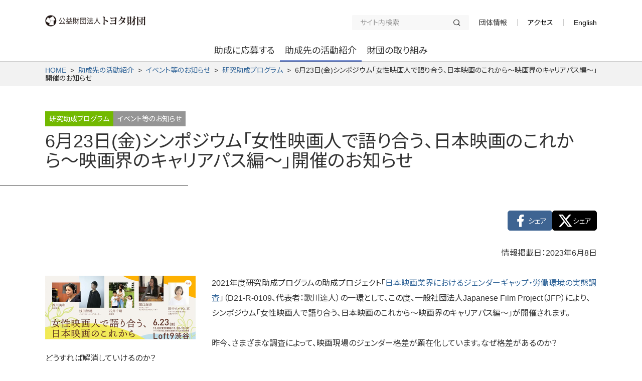

--- FILE ---
content_type: text/html; charset=UTF-8
request_url: https://www.toyotafound.or.jp/activity/event/research/2023-0607-1409-7.html
body_size: 6569
content:
<!DOCTYPE html>
<html lang="ja">

<head>
  <meta charset="utf-8">
  <meta name="viewport" content="width=device-width,initial-scale=1">
  <meta name="format-detection" content="telephone=no">

  <!--<msearch>-->
  <!-- WCVX_AREA_EDITOR -->
  <!-- Google Tag Manager -->
  <script>(function(w,d,s,l,i){w[l]=w[l]||[];w[l].push({'gtm.start':
    new Date().getTime(),event:'gtm.js'});var f=d.getElementsByTagName(s)[0],
    j=d.createElement(s),dl=l!='dataLayer'?'&l='+l:'';j.async=true;j.src=
    'https://www.googletagmanager.com/gtm.js?id='+i+dl;f.parentNode.insertBefore(j,f);
    })(window,document,'script','dataLayer','GTM-WNRMQBFQ');</script>
  <!-- End Google Tag Manager -->
  <!-- /WCVX_AREA_EDITOR -->
  <!--</msearch>-->


  <!-- each setting -->
  <meta name="keywords" content="">
  <meta name="description" content="">
  <title>6月23日(金)シンポジウム「女性映画人で語り合う、日本映画のこれから〜映画界のキャリアパス編〜」開催のお知らせ | 研究助成プログラム | トヨタ財団 The Toyota Foundation</title>
  <!-- OGP -->
  <meta property="og:url" content=""> <!-- ページのURL -->
  <meta property="og:type" content="article"> <!-- ページの種類:トップページはwebsite -->
  <meta property="og:title" content=""> <!-- ページのタイトル -->
  <meta property="og:description" content=""> <!-- ページの説明文 -->
  <meta property="og:site_name" content=""> <!-- サイト名 -->
  <meta property="og:image" content=""> <!-- サムネイル画像のURL -->
  <meta property="og:locale" content="ja_JP"> <!-- 記述言語 -->
  <meta name="twitter:card" content="summary"> <!-- カードの種類 -->
  <meta name="twitter:site" content=""> <!-- Twitterアカウント名「@を含むアカウント名」 -->

  <!--<msearch>-->
  <!-- WCVX_AREA_EDITOR -->
  <!-- Favicon & Icon -->
  <link rel="icon" href="/favicon.ico">
  <!--<link rel="icon" href="/favicon.svg" sizes="any" type="image/svg+xml">-->
  <link rel="apple-touch-icon" href="/apple-touch-icon.png"> <!-- 180x180px -->

  <!-- Style Sheet -->
  <link rel="stylesheet" href="/js/photoswipe/photoswipe.css">
  <link rel="stylesheet" href="/js/photoswipe/default-skin/default-skin.css">
  <!--
  <link href="https://cdnjs.cloudflare.com/ajax/libs/animate.css/3.5.2/animate.css" rel="stylesheet">
  -->
  <!-- Script -->
  <script src="https://ajax.googleapis.com/ajax/libs/jquery/3.5.1/jquery.min.js"></script>
  <script>
    window.jQuery || document.write('<script src="/js/jquery-3.5.1.min.js"><\/script>')
  </script>
  <!-- <script src="/js/custom.js"></script> -->

  <!-- Animation -->
  <!--
  <script src="/js/animation/scrolla.jquery.min.js"></script>
  <script>
    $(function () {
      $('.animate').scrolla({
        mobile: true,
        once: true
      });
    });
  </script>
  -->
  <!-- /WCVX_AREA_EDITOR -->
  <!--</msearch>-->


  <!-- Style Sheet -->
  <link rel="stylesheet" href="/css/style.css" />
  <link rel="preconnect" href="https://fonts.googleapis.com" />
  <link rel="preconnect" href="https://fonts.gstatic.com" crossorigin />
  <link href="https://fonts.googleapis.com/css2?family=Lato:wght@300;400;700&family=Noto+Sans+JP:wght@400;500;600;700&family=Oswald:wght@400;500&display=swap" rel="stylesheet" />
  <link href="https://cdnjs.cloudflare.com/ajax/libs/remixicon/4.1.0/remixicon.min.css" rel="stylesheet" />

  <!-- only for this page -->
  <link rel="stylesheet" href="./css/each.css">

</head>

<body>
  <!--<msearch>-->
  <!-- WCVX_AREA_EDITOR -->
  <!-- Google Tag Manager (noscript) -->
  <noscript><iframe src="https://www.googletagmanager.com/ns.html?id=GTM-WNRMQBFQ"
    height="0" width="0" style="display:none;visibility:hidden"></iframe></noscript>
  <!-- End Google Tag Manager (noscript) -->
  <!-- Facebook シェアコード  -->
  <div id="fb-root"></div>
  <script>(function(d, s, id) {
    var js, fjs = d.getElementsByTagName(s)[0];
    if (d.getElementById(id)) return;
    js = d.createElement(s); js.id = id;
    js.src = "//connect.facebook.net/ja_JP/sdk.js#xfbml=1&version=v2.5&appId=1423288391219937";
    fjs.parentNode.insertBefore(js, fjs);
  }(document, 'script', 'facebook-jssdk'));</script>
  <!-- /WCVX_AREA_EDITOR -->
  <!--</msearch>-->


  <div class="whole_wrapper service">
    <!-- Gloval Header -->
    <header class="g_header areas_wrap" id="g_header">
      <!--<msearch>-->
        <div class="ghmain areas">
          <div class="areas_in">
            <div class="ghmain_sitettl">
              <h1 class="ghmain_logo"><a href="/"><img src="/img/logo/logo.png" alt="公益財団法人トヨタ財団"></a></h1>
            </div>
            <div class="ghmain_util">
              <div class="sitesearch">
                <form id="form1" name="form1" method="get" title="サイト内全文検索フォーム" action="/cgi-bin/wcv/extend/msearch/msearch.cgi">
                  <div class="searchbox">
                    <input type="text" name="query" id="search_word" value="" placeholder="サイト内検索" class="sitesearch_text">
                    <input type="hidden" name="submit" value="検索する">
                    <input type="hidden" name="hint" value="ひらがな">
                    <button type="submit" class="sitesearch_btn"><i class="ri-search-line"></i></button>
                  </div>
                </form>
              </div>
              <ul class="gsubnav">
                <li class="gsubnav_items gsubnav_items_btn" id="js_gsubnav_about">団体情報</li>
                <li class="gsubnav_items"><a href="/etc/access.html">アクセス</a></li>
                <li class="gsubnav_items"><a href="/english/index.html">English</a></li>
              </ul>
            </div>
          </div>
        </div>
        <!--</msearch>-->

      <div class="gh_gnav">
          <!--<msearch>-->
          <div class="gnav">
            <ul class="gnav_list">
                                          <li class="gnav_items js_gnav_items" id="gn_grant">
                <div class="gnav_ttl">
                  助成に応募する                </div>
                <div class="gnav_mbox js_gnav_menu">
                  <div class="gnav_mbox_in">
                    <ul class="gnav_menu gnav_menu_only">
                                                                  <li class="gnav_menu_items">
                        <a href="/grant/index.html">助成に応募する トップ</a>                      </li>
                                                                  <li class="gnav_menu_items">
                        <a href="/grant/community/index.html">国内助成プログラム</a>                      </li>
                                                                  <li class="gnav_menu_items">
                        <a href="/grant/research/index.html">研究助成プログラム</a>                      </li>
                                                                  <li class="gnav_menu_items">
                        <a href="/grant/international/index.html">国際助成プログラム</a>                      </li>
                                                                  <li class="gnav_menu_items">
                        <a href="/grant/advanced/index.html">特定課題　先端技術</a>                      </li>
                                                                  <li class="gnav_menu_items">
                        <a href="/grant/migration/index.html">特定課題　外国人材</a>                      </li>
                                                                  <li class="gnav_menu_items">
                        <a href="/grant/population/index.html">特定課題　人口減少</a>                      </li>
                                                                  <li class="gnav_menu_items">
                        <a href="/grant/initiative/index.html"><span style="font-size:75%;">イニシアティブプログラム（非公募）</span></a>                      </li>
                                                                  <li class="gnav_menu_items">
                        <a href="/grant/faq/index.html" target="_blank">助成応募案内FAQ</a>                      </li>
                                                                  <li class="gnav_menu_items">
                        <a href="/inquiry/index.html" target="_blank">お問い合わせ</a>                      </li>
                                                                </ul>
                  </div>
                  <div class="gnav_mbox_close">
                    <div class="gnav_mbox_close_btn js_gnav_mbox_close_btn">
                      <div class="gnav_mbox_close_bar"></div>
                      <div class="gnav_mbox_close_bar"></div>
                    </div>
                  </div>
                </div>
              </li>
                                          <li class="gnav_items js_gnav_items" id="gn_activity">
                <div class="gnav_ttl">
                  助成先の活動紹介                </div>
                <div class="gnav_mbox js_gnav_menu">
                  <div class="gnav_mbox_in">
                    <ul class="gnav_menu">
                                                                  <li class="gnav_menu_items">
                        <a href="/activity/index.html">助成先の活動紹介 トップ</a>                      </li>
                                                                  <li class="gnav_menu_items">
                        <a href="/activity/publications/index.html">成果物（書籍・論文・映像等）</a>                      </li>
                                                                  <li class="gnav_menu_items">
                        <a href="/activity/event/index.html">イベント等のお知らせ</a>                      </li>
                                                                  <li class="gnav_menu_items">
                        <a href="/activity/projreport/index.html">助成案件実施概要・報告書</a>                      </li>
                                                                  <li class="gnav_menu_items">
                        <a href="/activity/media/index.html">メディア掲載情報</a>                      </li>
                                                                  <li class="gnav_menu_items">
                        <a href="/activity/joint/index.html">広報誌JOINT</a>                      </li>
                                                                  <li class="gnav_menu_items">
                        <a href="/activity/evaluation/index.html">寄稿・インタビューなど</a>                      </li>
                                                                  <li class="gnav_menu_items">
                        <a href="https://toyotafound.secure.force.com/pSearch2">助成対象検索 年度／プログラム</a>                      </li>
                                                                  <li class="gnav_menu_items">
                        <a href="https://toyotafound.my.salesforce-sites.com/psearch/Search">助成対象検索 フリーワード</a>                      </li>
                                                                </ul>
                  </div>
                  <div class="gnav_mbox_close">
                    <div class="gnav_mbox_close_btn js_gnav_mbox_close_btn">
                      <div class="gnav_mbox_close_bar"></div>
                      <div class="gnav_mbox_close_bar"></div>
                    </div>
                  </div>
                </div>
              </li>
                                          <li class="gnav_items js_gnav_items" id="gn_service">
                <div class="gnav_ttl">
                  財団の取り組み                </div>
                <div class="gnav_mbox js_gnav_menu">
                  <div class="gnav_mbox_in">
                    <ul class="gnav_menu">
                                                                  <li class="gnav_menu_items">
                        <a href="/service/index.html">財団の取り組み トップ</a>                      </li>
                                                                  <li class="gnav_menu_items">
                        <a href="/service/nymessage.html">新年のご挨拶</a>                      </li>
                                                                  <li class="gnav_menu_items">
                        <a href="/service/pmessage.html">理事長ごあいさつ</a>                      </li>
                                                                  <li class="gnav_menu_items">
                        <a href="/service/features.html">トヨタ財団の活動と特徴</a>                      </li>
                                                                  <li class="gnav_menu_items">
                        <a href="/service/projection.html">事業計画</a>                      </li>
                                                                  <li class="gnav_menu_items">
                        <a href="/service/kaiketsu/index.html">NPOカレッジ カイケツ</a>                      </li>
                                                                  <li class="gnav_menu_items">
                        <a href="/service/event/index.html">財団開催イベント</a>                      </li>
                                                                  <li class="gnav_menu_items">
                        <a href="/service/topics/index.html">財団からのお知らせ</a>                      </li>
                                                                  <li class="gnav_menu_items">
                        <a href="/service/foundation_publications/index.html">刊行物</a>                      </li>
                                                                  <li class="gnav_menu_items">
                        <a href="/service/past/index.html">終了したプログラム</a>                      </li>
                                                                  <li class="gnav_menu_items">
                        <a href="/service/50th/index.html">50周年記念事業</a>                      </li>
                                                                </ul>
                  </div>
                  <div class="gnav_mbox_close">
                    <div class="gnav_mbox_close_btn js_gnav_mbox_close_btn">
                      <div class="gnav_mbox_close_bar"></div>
                      <div class="gnav_mbox_close_bar"></div>
                    </div>
                  </div>
                </div>
              </li>
                                          <li class="gnav_items js_gnav_items" id="gn_about">
                <div class="gnav_ttl">
                  団体情報                </div>
                <div class="gnav_mbox js_gnav_menu">
                  <div class="gnav_mbox_in">
                    <ul class="gnav_menu gnav_menu_only">
                                                                  <li class="gnav_menu_items">
                        <a href="/about/index.html">財団概要</a>                      </li>
                                                                  <li class="gnav_menu_items">
                        <a href="/about/charter.html">設立趣意書</a>                      </li>
                                                                  <li class="gnav_menu_items">
                        <a href="/about/officer.html">役員・評議員</a>                      </li>
                                                                  <li class="gnav_menu_items">
                        <a href="/about/b_guidelines.html">トヨタ財団「行動指針」</a>                      </li>
                                                                  <li class="gnav_menu_items">
                        <a href="/about/disclosure.html">情報公開</a>                      </li>
                                                                  <li class="gnav_menu_items">
                        <a href="/about/publication.html">公告・開示</a>                      </li>
                                                                </ul>
                  </div>
                  <div class="gnav_mbox_close">
                    <div class="gnav_mbox_close_btn js_gnav_mbox_close_btn">
                      <div class="gnav_mbox_close_bar"></div>
                      <div class="gnav_mbox_close_bar"></div>
                    </div>
                  </div>
                </div>
              </li>
                                        </ul>
          </div>
          <!--</msearch>-->

      </div>
    </header>

    <div class="wholecontents_wrap">
      <!-- Upper Side -->
      <div class="upperside">
                        <div class="breadcrumbs_box">
          <div class="areas">
            <p class="breadcrumbs areas_in"><!--<msearch>--><a href="../../../index.html">HOME</a> &nbsp;&gt;&nbsp; <a href="../../">助成先の活動紹介</a> &nbsp;&gt;&nbsp; <a href="../">イベント等のお知らせ</a> &nbsp;&gt;&nbsp; <a href="./">研究助成プログラム</a> &nbsp;&gt;&nbsp; 6月23日(金)シンポジウム「女性映画人で語り合う、日本映画のこれから〜映画界のキャリアパス編〜」開催のお知らせ<!--</msearch>--></p>
          </div>
        </div>
                        <div class="pagetitle_box">
          <div class="areas">
            <div class="areas_in">
                                          <ul class="pagetitle_badgebox kenkyu seikabutsu">	<li class="badge badge_program">研究助成ブログラム</li>
		<li class="badge badge_type">イベント等のお知らせ</li>
	</ul>
                                          <h1 class="pagetitle">6月23日(金)シンポジウム「女性映画人で語り合う、日本映画のこれから〜映画界のキャリアパス編〜」開催のお知らせ</h1>
                            </div>
          </div>
        </div>
                      </div>

      <!-- main -->
      <main class="main">
                        <section class="mbsec">
          <div class="areas">
            <div class="areas_in mbsec_in">
              <div class="xpaHidden">
kenkyu<br>
研究助成プログラム<br>
event<br>
イベント等のお知らせ<br>
<img src="img/D21-R-0109_Utagawa_1.png" width="300" height="127" alt="" />
</div>
                                          <ul class="sharesnslist justify_R">
                                                <li class="sharesnslist_items sharesnslist_fb">
                  <a class="sharesnslist_share" href="https://www.facebook.com/sharer/sharer.php?u=&t=" target="_blank" rel="nofollow noopener noreferrer">
                    <i class="ri-facebook-fill sharesnslist_icon"></i>
                    <span class="sharesnslist_text">シェア</span>
                  </a>
                </li>
                                                <li class="sharesnslist_items sharesnslist_tw">
                  <a class="sharesnslist_share" href="https://twitter.com/intent/tweet?text=&url=" target="_blank" rel="nofollow noopener noreferrer">
                    <i class="ri-twitter-x-fill sharesnslist_icon"></i>
                    <span class="sharesnslist_text">シェア</span>
                  </a>
                </li>
                                              </ul>
                                          <p class="m_txt talgn_R">情報掲載日：2023年6月8日</p>
                                                        <div class="figtextarea figtextarea_L clearfix">
                <div class="figurearea">
                                                      <figure class="figcapbox">
                    <div class="figcapbox_fig">
                      <img src="img/D21-R-0109_Utagawa_1.png" alt="画像名" width="300" height="127">
                    </div>
                                                            </figure>
                                                    </div>
                <p class="m_txt">
                  2021年度研究助成プログラムの助成プロジェクト「<a href="https://toyotafound.secure.force.com/psearch/JoseiDetail?name=D21-R-0109" target="_blank">日本映画業界におけるジェンダーギャップ・労働環境の実態調査</a>」（D21-R-0109、代表者：歌川達人）の一環として、この度、一般社団法人Japanese Film Project（JFP）により、シンポジウム「女性映画人で語り合う、日本映画のこれから〜映画界のキャリアパス編〜」が開催されます。<br>
<br>
昨今、さまざまな調査によって、映画現場のジェンダー格差が顕在化しています。なぜ格差があるのか？<br>
どうすれば解消していけるのか？<br>
<br>
映画業界は、監督だけではなく、プロデューサーやスタッフ、研究者、中間支援者などさまざまな立場の方々によって成り立っています。今後映画を志す人々、あるいは現状に課題や疑問を抱える映画人が、これからの日本映画界でどのようなキャリアパスを歩むことができるのか。助監督、監督、インティマシーコーディネーター、撮影、中間支援者など、さまざまな立場の女性映画人が集い、映画人のキャリアとこれからを考えていきます。ご興味のある方は、ぜひご参加ください。                </p>
              </div>
                                                        <hr class="m_hr m_hr_T1">
                                                        <p class="m_txt talgn_L">
                【開催概要】              </p>
                                          <div class="m_table"><table class="exTable02" summary="" >
<caption></caption>
<tr>
<th scope="row" style="width: 15%;">日時</th>
<td>2023年6月23日（金）11時30分〜13時00分　（11時00分受付開始）</td>
</tr>
<tr>
<th scope="row" style="width: 15%;">参加費</th>
<td>大人1,000円 / 高校生以下無料（＋入場時ワンドリンクオーダー500円）</td>
</tr>
<tr>
<th scope="row" style="width: 15%;">会場</th>
<td>Loft９渋谷 www.loft-prj.co.jp</td>
</tr>
<tr>
<th scope="row" style="width: 15%;">詳細・申込方法</th>
<td><a href="https://jfp-event01.peatix.com/" target="_blank">詳細はこちら（受付終了）　※<img src="../../../_wcv/images/icon/blank.gif" alt="このリンクは別ウィンドウで開きます" class="wcv_ww_newwindowicon"></a></td>
</tr>
<tr>
<th scope="row" style="width: 15%;">お問合せ先</th>
<td>一般社団法人Japanese Film Project　　japanesefilmproject@gmail.com</td>
</tr>
</table>
</div>
              
                            <p class="m_txt talgn_L">
                <span style="font-size:82%;">※イベント終了後は、登壇者と観客を交えた交流会を開催　[追加ドリンク、フードはキャッシュオンでのオーダー]<br>
※当日はキッズスペースをご用意し、育児経験のあるスタッフを配置致します。お子様連れの方は登録フォームにその旨ご記入ください。</span>              </p>
                            </div>
          </div>
        </section>
                      </main>

      <!-- Bottom Side -->
      <aside class="bottomside">
        <div class="areas">
          <div class="areas_in">
                                        <!--<msearch>-->
    <ul class="socialbanner">
                  <li class="socialbanner_items socialbanner_fb">
        <a href="https://www.facebook.com/toyotafound/" target="_blank">
          <span class="socialbanner_ttl ff_lato fw_700">Facebook</span>
          <span class="socialbanner_txt">さまざまなニュースを随時更新中！</span>
        </a>      </li>
                  <li class="socialbanner_items socialbanner_x">
        <a href="https://x.com/ToyotaFound" target="_blank">
          <span class="socialbanner_ttl ff_lato fw_700">X</span>
          <span class="socialbanner_txt">さまざまなニュースを随時更新中！</span>
        </a>      </li>
                  <li class="socialbanner_items socialbanner_yt">
        <a href="https://www.youtube.com/c/thetoyotafoundation" target="_blank">
          <span class="socialbanner_ttl ff_lato fw_700">YouTube</span>
          <span class="socialbanner_txt">セミナーや報告会などを公開中！</span>
        </a>      </li>
                  <li class="socialbanner_items socialbanner_nl">
        <a href="https://docs.google.com/forms/d/1Ne9fY0vLFvbuBQyOj4BDhZ8vxROeBB-RrD9dSGnDq4g/viewform?edit_requested=true" target="_blank"><span class="socialbanner_ttl ff_lato fw_700">NEWS LETTER</span> <span class="socialbanner_txt">最新情報をお届けするメールマガジン！</span> </a>      </li>
                </ul>
    <!--</msearch>-->

                                  </div>
        </div>
      </aside>
    </div>

      <!--<msearch>-->
      <footer class="g_footer area_wide">
        <div class="areas">
          <div class="areas_in">
            <nav class="gf_nav">
              <ul class="gf_nav_list">
                <!-- WCVTABLE!../rows/g_footer/ghnavmenu.rows -->
                <!-- WCVROW!メニュー!00000001 -->
                <li class="gf_nav_items">
                  <!-- WCVTEXT --><a href="/etc/index.html">サイトポリシー</a><!-- /WCVTEXT -->
                </li>
                <!-- /WCVROW -->
                <!-- WCVROW!メニュー!00000002 -->
                <li class="gf_nav_items">
                  <!-- WCVTEXT --><a href="/etc/privacy.html">個人情報保護について</a><!-- /WCVTEXT -->
                </li>
                <!-- /WCVROW -->
                <!-- WCVROW!メニュー!00000004 -->
                <li class="gf_nav_items">
                  <!-- WCVTEXT --><a href="/etc/access.html">アクセス</a><!-- /WCVTEXT -->
                </li>
                <!-- /WCVROW -->
                <!-- WCVROW!メニュー!00000003 -->
                <li class="gf_nav_items">
                  <!-- WCVTEXT --><a href="/inquiry/index.html">お問い合わせ</a><!-- /WCVTEXT -->
                </li>
                <!-- /WCVROW -->
                <!-- /WCVTABLE --></ul>
            </nav>
            <p class="gf_copyright"><small><!-- WCVTEXT -->Copyright &copy; The Toyota Foundation All Rights Reserved.<!-- /WCVTEXT --></small></p>
          </div>
        </div>
      </footer>
      <!--</msearch>-->


</div><!-- /.whole_wrapper -->

  <!--<msearch>-->
    <div class="gnav_win" id="gnav_win">
    <div class="gnav_win_panel">
    </div>
  </div>
  <!-- To Page Top -->
  <div class="btn_topagetop"><a href="#"><span>ページトップへ</span></a></div>
  <!-- Button for Gloval Navigation Open/Close -->
  <div class="btn_gnav" id="btn_gnav">
    <div></div>
    <div></div>
    <div></div>
  </div>

  <script>
  $(function(){
    const current_w = $(window).width();
    const hash = location.hash;
    if(hash){
      $("html, body").stop().scrollTop(0);
      const h_gheader = $('.gh_gnav').outerHeight();
      const duration = 500;

      setTimeout(function(){
        const target = $(hash);
        if (current_w <= bpoint_w) {
          position = $(target).offset().top;
        } else {
          position = $(target).offset().top - h_gheader -30;
        };
        $("html, body").animate({
          scrollTop:position
        }, duration, "swing");
      }, 100);
    }
  });
  </script>

  <script src="/js/custom.js"></script>
  <!-- PhotoSwipe -->
  <!-- <script src="/js/masonry/masonry.pkgd.min.js"></script> -->
  <script src="/js/photoswipe/photoswipe.min.js"></script>
  <script src="/js/photoswipe/photoswipe-ui-default.min.js"></script>
  <script src="/js/photoswipe/ps.js"></script>
    <!--</msearch>-->


</body>

</html>

--- FILE ---
content_type: text/css
request_url: https://www.toyotafound.or.jp/css/style.css
body_size: 18955
content:
@charset "UTF-8";
.btn_gnav > div, .btnsearch_items a {
  transition: 0.3s;
}

html,
body,
div,
span,
applet,
object,
iframe,
h1,
h2,
h3,
h4,
h5,
h6,
p,
blockquote,
pre,
a,
abbr,
acronym,
address,
big,
cite,
code,
del,
dfn,
em,
img,
ins,
kbd,
q,
s,
samp,
small,
strike,
strong,
sub,
sup,
tt,
var,
b,
u,
i,
center,
dl,
dt,
dd,
ol,
ul,
li,
fieldset,
form,
label,
legend,
table,
caption,
tbody,
tfoot,
thead,
tr,
th,
td,
article,
aside,
canvas,
details,
embed,
figure,
figcaption,
footer,
header,
hgroup,
menu,
nav,
output,
ruby,
section,
summary,
time,
mark,
audio,
video {
  margin: 0;
  padding: 0;
  border: 0;
  font: inherit;
  vertical-align: baseline;
}

article,
aside,
details,
figcaption,
figure,
footer,
header,
hgroup,
menu,
nav,
section {
  display: block;
}

*,
*::before,
*::after {
  box-sizing: border-box;
}

button.btngen {
  margin: 0;
  padding: 0;
  font: inherit;
  color: inherit;
  background: none;
  border: none;
  outline: none;
  cursor: pointer;
  appearance: none;
}

img, svg {
  max-width: 100%;
  height: auto;
  vertical-align: top;
}

ul,
ol {
  list-style: none;
}

table {
  border-collapse: collapse;
  border-spacing: 0;
}

blockquote,
q {
  quotes: none;
}

blockquote:before, blockquote:after {
  content: "";
  content: none;
}

q:before, q:after {
  content: "";
  content: none;
}

cite {
  font-style: normal;
}

textarea {
  resize: both;
}

::placeholder {
  font: inherit;
  color: #999;
}

input::-moz-focus-inner {
  border: 0;
  padding: 0;
  margin: 0;
}

select::-ms-expand {
  display: none;
}

html {
  overflow-y: scroll;
  font-size: 62.5%;
  -webkit-text-size-adjust: 100%;
  -ms-text-size-adjust: 100%;
  scroll-behavior: smooth;
}

@media screen and (max-width: 1140px) {
  html {
    font-size: 0.8771929825vw;
  }
}
@media screen and (max-width: 600px) {
  html {
    font-size: 2.6666666667vw;
  }
}
body {
  position: relative;
  direction: ltr;
  font-family: Arial, "Noto Sans JP", -apple-system, BlinkMacSystemFont, "游ゴシック体", "YuGothic", "ヒラギノ角ゴ ProN W3", Hiragino Kaku Gothic ProN, "メイリオ", Meiryo, sans-serif;
  font-size: 1.6rem;
  font-weight: 400;
  font-feature-settings: "palt";
  line-height: 1;
  color: #333;
}

.whole_wrapper {
  position: relative;
  min-height: 100vh;
}

@media screen and (max-width: 600px) {
  .whole_wrapper {
    position: relative;
  }
}
.areas {
  position: relative;
  margin: 0 auto;
  width: 100%;
  max-width: 1140px;
}
.areas_in {
  position: relative;
  margin: 0 1.7543859649%;
}
.areas_gen .areas_in > *:last-child {
  margin-bottom: 5rem;
}

@media screen and (max-width: 600px) {
  .areas {
    max-width: initial;
  }
  .areas_in {
    margin: 0 2.6666666667vw;
  }
}
.wideareas {
  width: 100%;
}

.wholecontents_wrap {
  padding-bottom: 16rem;
}

@media screen and (max-width: 600px) {
  .wholecontents_wrap {
    padding-bottom: 10rem;
  }
}
.m_hr {
  margin: 0 0 5rem;
  padding: 0;
  height: 0;
  border: 0;
  border-top: 1px solid #ccc;
}
.m_hr_T1 {
  position: relative;
}

@media screen and (max-width: 600px) {
  .m_hr {
    margin: 0 0 4rem;
  }
}
.mbsec {
  padding-top: 5rem;
  padding-bottom: 5rem;
  background-color: #fff;
}
.mbsec_in > *:last-child {
  margin-bottom: 0 !important;
}
.mbsec_gray {
  background-color: #f2efe6;
}
.mbsec_narrow {
  padding-top: 3rem;
}
.mbsec_wide {
  padding-top: 10rem;
}

@media screen and (max-width: 600px) {
  .mbsec {
    padding-top: 3rem;
    padding-bottom: 3rem;
  }
  .mbsec_narrow {
    padding-top: 1rem;
  }
  .mbsec_wide {
    padding-top: 5rem;
  }
}
.clumn_in > *:last-child {
  margin-bottom: 0 !important;
}
.clumn_area {
  display: flex;
  justify-content: space-between;
  margin-bottom: 10rem;
}
.clumn_same {
  width: 48.1818181818%;
}
.clumn_main {
  width: 64.2424242424%;
}
.clumn_sub {
  width: 32.1212121212%;
}
.clumn_same3 {
  width: 30.9090909091%;
}
.clumn_goldenratio_box:first-child {
  padding-right: 2rem;
}
.clumn_goldenratio_box:last-child {
  padding-left: 2rem;
}
.clumn_goldenratio_L .clumn_goldenratio_box:first-child {
  width: 62.8%;
}
.clumn_goldenratio_L .clumn_goldenratio_box:last-child {
  width: 38.2%;
}
.clumn_goldenratio_R .clumn_goldenratio_box:first-child {
  width: 38.2%;
}
.clumn_goldenratio_R .clumn_goldenratio_box:last-child {
  width: 62.8%;
}

@media screen and (max-width: 600px) {
  .clumn_area {
    display: block;
    margin-bottom: 5rem;
  }
  .clumn_same, .clumn_main, .clumn_sub, .clumn_same3 {
    margin-bottom: 3rem;
    width: 100%;
  }
  .clumn_same:last-child, .clumn_main:last-child, .clumn_sub:last-child, .clumn_same3:last-child {
    margin-bottom: 0;
  }
  .clumn_goldenratio_box:first-child {
    margin-bottom: 2rem;
    padding-right: 0;
  }
  .clumn_goldenratio_box:last-child {
    padding-left: 0;
  }
  .clumn_goldenratio_L .clumn_goldenratio_box:first-child {
    width: 100%;
  }
  .clumn_goldenratio_L .clumn_goldenratio_box:last-child {
    width: 100%;
  }
  .clumn_goldenratio_R .clumn_goldenratio_box:first-child {
    width: 100%;
  }
  .clumn_goldenratio_R .clumn_goldenratio_box:last-child {
    width: 100%;
  }
}
.clumn_main_L {
  flex-direction: row;
}

.clumn_main_R {
  flex-direction: row-reverse;
}

.clumn_area_T1 .clumn_main {
  width: 76%;
}
.clumn_area_T1 .clumn_sub {
  width: 24%;
}
.clumn_area_T1.clumn_main_L .clumn_main {
  padding-right: 5rem;
  border-right: 1px solid #333;
}
.clumn_area_T1.clumn_main_L .clumn_sub {
  padding-left: 3rem;
}
.clumn_area_T1.clumn_main_R .clumn_main {
  padding-left: 5rem;
  border-left: 1px solid #333;
}
.clumn_area_T1.clumn_main_R .clumn_sub {
  padding-right: 3rem;
}

@media screen and (max-width: 600px) {
  .clumn_area_T1 .clumn_main {
    width: 100%;
  }
  .clumn_area_T1 .clumn_sub {
    width: 100%;
  }
  .clumn_area_T1.clumn_main_L .clumn_main {
    padding-right: 0;
    border-right: none;
  }
  .clumn_area_T1.clumn_main_L .clumn_sub {
    padding-left: 0;
  }
  .clumn_area_T1.clumn_main_R .clumn_main {
    padding-left: 0;
    border-left: none;
  }
  .clumn_area_T1.clumn_main_R .clumn_sub {
    padding-right: 0;
  }
}
.clmwidth_310 {
  width: 28.1818181818%;
}

.clmwidth_740 {
  width: 67.2727272727%;
}

.clmwidth_284 {
  width: 25.8181818182%;
}

.clmwidth_762 {
  width: 69.2727272727%;
}

@media screen and (max-width: 600px) {
  .clmwidth_310,
  .clmwidth_740,
  .clmwidth_284,
  .clmwidth_762 {
    width: 100%;
  }
}
.gridlayout {
  display: grid;
}
.gridlayout_clm3 .gridlayout {
  grid-template-columns: repeat(3, minmax(31.8181818182%, 1fr));
  gap: 5rem 2.2727272727%;
}
.gridlayout_clm3 .thumbpanel_fig_borderT1 {
  max-height: 24.8rem;
  min-height: 24.8rem;
}
.gridlayout_clm4 .gridlayout {
  grid-template-columns: repeat(4, minmax(23.3636363636%, 1fr));
  gap: 5rem 2.1818181818%;
}
.gridlayout_clm4 .thumbpanel_fig_borderT1 {
  max-height: 14.8rem;
  min-height: 14.8rem;
}
.gridlayout_clm4to2 .gridlayout {
  grid-template-columns: repeat(4, minmax(23.3636363636%, 1fr));
  gap: 5rem 2.1818181818%;
}
.gridlayout_clm4to2 .thumbpanel_fig_borderT1 {
  max-height: 18.4rem;
  min-height: 18.4rem;
}
.gridlayout_items_subgridT1 {
  display: grid;
  grid-template-rows: subgrid;
  grid-row: span 2;
  row-gap: 1rem;
}

@media screen and (max-width: 600px) {
  .gridlayout_clm3 .gridlayout {
    grid-template-columns: repeat(auto-fit, minmax(100%, 1fr));
    gap: 3rem 0;
  }
  .gridlayout_clm3 .thumbpanel_fig_borderT1 {
    max-height: 24.8rem;
    min-height: 24.8rem;
  }
  .gridlayout_clm4 .gridlayout {
    grid-template-columns: repeat(1, minmax(100%, 1fr));
    gap: 2rem 1.7rem;
  }
  .gridlayout_clm4 .thumbpanel_fig_borderT1 {
    max-height: 20.5rem;
    min-height: 20.5rem;
  }
  .gridlayout_clm4to2 .gridlayout {
    grid-template-columns: repeat(2, minmax(47.8873239437%, 1fr));
    gap: 1rem 4.2253521127%;
  }
  .gridlayout_clm4to2 .thumbpanel_fig_borderT1 {
    max-height: 12rem;
    min-height: 12rem;
  }
}
#wcv_sys_edit_pageeditarea .gridlayout {
  display: block;
}
#wcv_sys_edit_pageeditarea .gridlayout > div {
  display: flex;
  flex-wrap: wrap;
  gap: 2rem 1.5rem;
}
#wcv_sys_edit_pageeditarea .gridlayout > div .gridlayout_items {
  width: 35rem;
}

.jointweb_contributions.gridlayout_clm3 .thumbpanel_fig_borderT1 {
  max-height: 20rem;
  min-height: 20rem;
  background-image: url(../img/bg/bg_350_200.png);
}

@media screen and (max-width: 600px) {
  .jointweb_contributions.gridlayout_clm3 .thumbpanel_fig_borderT1 {
    max-height: 20rem;
    min-height: 20rem;
  }
}
.cornermenu.gridlayout_clm4 .thumbpanel_fig_borderT1 {
  max-height: 18.4rem;
  min-height: 18.4rem;
}

@media screen and (max-width: 600px) {
  .cornermenu.gridlayout_clm4 .thumbpanel_fig_borderT1 {
    max-height: 12rem;
    min-height: 12rem;
  }
}
.js_tab_panel_base .gridlayout {
  grid-template-columns: none;
  display: flex;
  gap: 0;
  flex-wrap: wrap;
  margin: 0 -1.2rem -5rem;
}
.js_tab_panel_base .gridlayout_items {
  margin-bottom: 5rem;
  width: 25%;
  padding: 0 1.2rem;
}
.js_tab_panel_base .gridlayout_items_subgridT1 {
  display: flex;
  flex-wrap: wrap;
  flex-direction: column;
}
.js_tab_panel_base .thumbpanel_fig_borderT1 {
  max-height: 14.8rem;
  min-height: 14.8rem;
}
.js_tab_panel_base.gridlayout_clm3 .gridlayout {
  grid-template-columns: none;
  display: flex;
  gap: 0;
  flex-wrap: wrap;
  margin: 0 -1.2rem -5rem;
}
.js_tab_panel_base.gridlayout_clm3 .gridlayout_items {
  margin-bottom: 5rem;
  width: 33.33333333%;
  padding: 0 1.2rem;
}

@media screen and (max-width: 600px) {
  .js_tab_panel_base .gridlayout {
    grid-template-columns: none;
    display: flex;
    gap: 0;
    flex-wrap: wrap;
  }
  .js_tab_panel_base .gridlayout_items {
    margin-right: 0;
    margin-bottom: 2rem;
    width: 100%;
  }
  .js_tab_panel_base .gridlayout_items_subgridT1 {
    display: flex;
    flex-wrap: wrap;
    flex-direction: column;
  }
  .js_tab_panel_base .thumbpanel_fig_borderT1 {
    max-height: 20.5rem;
    min-height: 20.5rem;
  }
  .js_tab_panel_base .thumbpanel_fig_borderT1 img {
    width: 100%;
  }
  .js_tab_panel_base.gridlayout_clm3 .gridlayout {
    margin: 0 0 -2rem;
  }
  .js_tab_panel_base.gridlayout_clm3 .gridlayout_items {
    margin-bottom: 2rem;
    width: 100%;
    padding: 0;
  }
}
.decobox {
  display: flex;
  flex-direction: column;
  margin-bottom: 10rem;
  padding: 0;
  border: 1px solid #ccc;
}
.decobox > *:last-child {
  flex: 1 0 auto;
  margin-bottom: 0;
  border-bottom: 0 !important;
}
.decobox_ttl {
  position: relative;
  padding: 0.8rem 2rem;
  font-size: 1.8rem;
  font-weight: 400;
}
.decobox_ttl_box {
  display: flex;
  align-items: center;
  background-color: #ccc;
  border-bottom: 1px solid #ccc;
}
.decobox_body {
  padding: 2rem;
  border-bottom: 1px solid #ccc;
}
.decobox_body > *:last-child {
  margin-bottom: 0;
}
.decobox_body_T1 {
  background-color: #fff;
}
.decobox_body_T2 {
  background-color: #f6f6f6;
}
.decobox_T1 .decobox_ttl {
  font-weight: 400;
}
.decobox_T1 .decobox_ttl_box {
  background-color: #ccc;
  border-bottom: 1px solid #ccc;
}
.decobox_T2 {
  border-color: #00a0c3;
}
.decobox_T2 .decobox_ttl {
  color: #fff;
}
.decobox_T2 .decobox_ttl_box {
  background-color: #00a0c3;
  border-bottom: 1px solid #00a0c3;
}
.decobox_T2 .decobox_body {
  border-bottom-color: #00a0c3;
}
.decobox_T2 .decobox_body_T2 {
  background-color: #cfe9f9;
}
.decobox_T3 {
  border-color: #e7d0a9;
}
.decobox_T3 .decobox_ttl_box {
  background-color: #e7d0a9;
  border-bottom: 1px solid #e7d0a9;
}
.decobox_T3 .decobox_body {
  border-bottom-color: #e7d0a9;
}
.decobox_T3 .decobox_body_T2 {
  background-color: #f8f4e6;
}

@media screen and (max-width: 600px) {
  .decobox {
    margin-bottom: 5rem;
  }
  .decobox_ttl {
    padding: 1rem 2rem 0.8rem;
    font-size: 1.8rem;
  }
  .decobox_body {
    padding: 2rem;
  }
}
.decobox_wrap {
  margin-bottom: 10rem;
  display: flex;
  justify-content: space-between;
  flex-wrap: wrap;
  gap: 3rem 2.7272727273%;
}
.decobox_wrap > .decobox {
  margin-bottom: 0;
}
.decobox_wrap_c2 > .decobox, .decobox_wrap_2 > .decobox {
  width: 48.6363636364%;
}
.decobox_wrap_c3 > .decobox, .decobox_wrap_3 > .decobox {
  width: 32.4242424242%;
}
.decobox_wrap_c4 > .decobox, .decobox_wrap_4 > .decobox {
  width: 24.3181818182%;
}

@media screen and (max-width: 600px) {
  .decobox_wrap {
    display: block;
    margin-bottom: 5rem;
  }
  .decobox_wrap > .decobox {
    margin-bottom: 3rem;
    width: 100%;
  }
}
#wcv_sys_edit_pageeditarea .decobox_wrap > div {
  margin-bottom: 10rem;
  display: flex;
  justify-content: space-between;
  flex-wrap: wrap;
  gap: 3rem 2.7272727273%;
}
#wcv_sys_edit_pageeditarea .decobox_wrap > div > .decobox {
  margin-bottom: 0;
}
#wcv_sys_edit_pageeditarea .decobox_wrap_c2 .decobox, #wcv_sys_edit_pageeditarea .decobox_wrap_2 .decobox {
  width: 48.6363636364%;
}
#wcv_sys_edit_pageeditarea .decobox_wrap_c3 .decobox, #wcv_sys_edit_pageeditarea .decobox_wrap_3 .decobox {
  width: 32.4242424242%;
}
#wcv_sys_edit_pageeditarea .decobox_wrap_c4 .decobox, #wcv_sys_edit_pageeditarea .decobox_wrap_4 .decobox {
  width: 24.3181818182%;
}

/* Paragraph */
.m_txt {
  margin-bottom: 3rem;
  font-size: 1.6rem;
  line-height: 1.875;
}

@media screen and (max-width: 600px) {
  .m_txt {
    margin-bottom: 3rem;
  }
}
#wcv_sys_edit_pageeditarea .m_txt + .wcv_system_form {
  margin-bottom: 3rem;
}

em {
  color: #f44336;
}

strong {
  font-weight: 700;
}

mark {
  background-color: #fff000;
}

i {
  display: inline;
  font-style: oblique;
}

b {
  font-weight: bold;
  font-weight: 700;
}

q {
  text-decoration: underline dotted #666;
}
q::before, q::after {
  font-weight: 700;
  text-decoration: none !important;
}
q::before {
  content: "“";
  margin-left: 0.5rem;
}
q::after {
  content: "”";
  margin-right: 0.5rem;
}

del {
  text-decoration: line-through;
}

ins {
  text-decoration: underline solid #f44336;
}

dfn {
  text-decoration: underline double;
}

abbr {
  text-decoration: underline wavy;
}

small {
  display: inline;
}

sub {
  font-size: 0.7em;
  vertical-align: sub;
}

sup {
  font-size: 0.7em;
  vertical-align: super;
}

.text_blue {
  color: #00f;
}

.text_green {
  color: #008000;
}

.text_red {
  color: #f00;
}

a {
  text-decoration: none;
  color: #336699;
  cursor: pointer;
}
a:hover {
  text-decoration: underline;
}
a img {
  transition: 0.3s;
}
a:hover img {
  filter: brightness(110%);
}

@media screen and (max-width: 600px) {
  a:hover img {
    filter: brightness(100%);
  }
}
.wraplink {
  color: #333;
  transition: 0.3s;
}
.wraplink:hover {
  filter: brightness(1.2);
}

/* Headline */
.headline {
  margin-bottom: 3rem;
}
.headline_ttl {
  font-size: 2.4rem;
  font-weight: 400;
  line-height: 1.2;
  color: #333;
}
.headline_sub {
  margin-bottom: 0.3rem;
  font-size: 1.6rem;
  font-weight: 400;
  line-height: 1;
}

@media screen and (max-width: 600px) {
  .headline {
    margin-bottom: 1rem;
  }
  .headline_ttl {
    font-size: 1.8rem;
  }
  .headline_sub {
    font-size: 1.4rem;
  }
}
.headlineT1 {
  position: relative;
  display: flex;
  justify-content: center;
  align-items: flex-end;
  flex-wrap: wrap;
  padding-bottom: 2rem;
}
.headlineT1::after {
  content: "";
  position: absolute;
  bottom: 0;
  left: 0;
  width: 100%;
  height: 0.4rem;
  background-color: #ccc;
}
.headlineT1 .headline_ttl {
  width: 100%;
}
.headlineT1 .headline_sub {
  width: 100%;
}
.headlineT1.uline1::after {
  height: 1rem;
  background-color: transparent;
  background-image: url(../img/bg/bg_stripe01.png);
}
.headlineT1.uline2 {
  padding-bottom: 2.3rem;
}
.headlineT1.uline2::after {
  height: 0.5rem;
  background-color: transparent;
  background-image: linear-gradient(90deg, #00a0c3 0%, #00a0c3 14.6496815287%, #333 14.6496815287%, #333 100%);
}
.headlineT1.uline3::after {
  height: 0.4rem;
  background-color: #e7a109;
}

@media screen and (max-width: 600px) {
  .headlineT1 {
    padding-bottom: 1.5rem;
  }
  .headlineT1::after {
    height: 0.4rem;
  }
  .headlineT1.uline1 {
    padding-bottom: 2rem;
  }
  .headlineT1.uline1::after {
    height: 1rem;
  }
  .headlineT1.uline2 {
    padding-bottom: 1.5rem;
  }
  .headlineT1.uline2::after {
    height: 0.5rem;
  }
  .headlineT1.uline3 {
    padding-bottom: 1.5rem;
  }
  .headlineT1.uline3::after {
    height: 0.4rem;
  }
}
#wcv_sys_edit_pageeditarea .headlineT1 {
  display: block;
}

.headlineT2 {
  position: relative;
  display: flex;
  flex-direction: column;
  justify-content: center;
  flex-wrap: wrap;
}
.headlineT2::after {
  content: "";
  position: absolute;
  bottom: 0;
  left: 0;
  width: 100%;
  height: 0.4rem;
  background-color: #e7cca2;
}
.headlineT2 .headline_ttl {
  position: relative;
  padding-bottom: 2.3rem;
}
.headlineT2 .headline_ttl::after {
  content: "";
  position: absolute;
  z-index: 1;
  bottom: 0;
  left: 0;
  width: 100%;
  height: 0.4rem;
  background-color: #000;
}
.headlineT2.uline1::after {
  height: 0.4rem;
  background-color: #e7cca2;
}
.headlineT2.uline1 .headline_ttl {
  padding-bottom: 2.3rem;
}
.headlineT2.uline1 .headline_ttl::after {
  height: 0.4rem;
  background-color: #000;
}

@media screen and (max-width: 600px) {
  .headlineT2::after {
    height: 0.4rem;
  }
  .headlineT2 .headline_ttl {
    padding-bottom: 1.5rem;
  }
  .headlineT2 .headline_ttl::after {
    height: 0.4rem;
  }
  .headlineT2.uline1::after {
    height: 0.4rem;
  }
  .headlineT2.uline1 .headline_ttl {
    padding-bottom: 1.5rem;
  }
  .headlineT2.uline1 .headline_ttl::after {
    height: 0.4rem;
  }
}
.headlineT3 {
  position: relative;
  display: flex;
  flex-direction: column;
  justify-content: center;
  padding-left: 8rem;
  min-height: 5.1rem;
}
.headlineT3::before {
  content: "";
  position: absolute;
  top: 50%;
  transform: translate(0%, -50%);
  left: 0;
  width: 6rem;
  height: 5.1rem;
  background-image: url(../img/icn/head_marker01.png);
  background-repeat: no-repeat;
  background-position: center;
  background-size: contain;
}
.headlineT3.hmarker1::before {
  background-image: url(../img/icn/head_marker01.png);
}

@media screen and (max-width: 600px) {
  .headlineT3 {
    padding-left: 5rem;
    min-height: 3.4rem;
  }
  .headlineT3::before {
    width: 4rem;
    height: 3.4rem;
  }
}
.headlineT4 {
  position: relative;
  display: flex;
  flex-direction: column;
  justify-content: center;
  padding-left: 1.5rem;
  min-height: 2.6rem;
}
.headlineT4 .headline_ttl {
  font-size: 1.8rem;
}
.headlineT4 .headline_sub {
  font-size: 1.4rem;
}
.headlineT4::before {
  content: "";
  position: absolute;
  top: 50%;
  transform: translate(0%, -50%);
  left: 0;
  width: 5px;
  height: 100%;
  background-image: linear-gradient(180deg, #e7cca2 0%, #e7cca2 30.7692307692%, rgba(255, 255, 255, 0) 30.7692307692%, rgba(255, 255, 255, 0) 34.6153846154%, #e7cca2 34.6153846154%, #e7cca2 65.3846153846%, rgba(255, 255, 255, 0) 65.3846153846%, rgba(255, 255, 255, 0) 69.2307692308%, #e7cca2 69.2307692308%, #e7cca2 100%);
}
.headlineT4.linec1::before {
  background-image: linear-gradient(180deg, #e7cca2 0%, #e7cca2 30.7692307692%, rgba(255, 255, 255, 0) 30.7692307692%, rgba(255, 255, 255, 0) 34.6153846154%, #e7cca2 34.6153846154%, #e7cca2 65.3846153846%, rgba(255, 255, 255, 0) 65.3846153846%, rgba(255, 255, 255, 0) 69.2307692308%, #e7cca2 69.2307692308%, #e7cca2 100%);
}
.headlineT4.linec2::before {
  background-image: linear-gradient(180deg, #489700 0%, #489700 30.7692307692%, rgba(255, 255, 255, 0) 30.7692307692%, rgba(255, 255, 255, 0) 34.6153846154%, #489700 34.6153846154%, #489700 65.3846153846%, rgba(255, 255, 255, 0) 65.3846153846%, rgba(255, 255, 255, 0) 69.2307692308%, #489700 69.2307692308%, #489700 100%);
}
.headlineT4.linec3::before {
  background-image: linear-gradient(180deg, #82c7ee 0%, #82c7ee 30.7692307692%, rgba(255, 255, 255, 0) 30.7692307692%, rgba(255, 255, 255, 0) 34.6153846154%, #00a0c3 34.6153846154%, #00a0c3 65.3846153846%, rgba(255, 255, 255, 0) 65.3846153846%, rgba(255, 255, 255, 0) 69.2307692308%, #00a0c3 69.2307692308%, #00a0c3 100%);
}
.headlineT4.linec4::before {
  background-image: linear-gradient(180deg, #aaa8a1 0%, #aaa8a1 30.7692307692%, rgba(255, 255, 255, 0) 30.7692307692%, rgba(255, 255, 255, 0) 34.6153846154%, #aaa8a1 34.6153846154%, #aaa8a1 65.3846153846%, rgba(255, 255, 255, 0) 65.3846153846%, rgba(255, 255, 255, 0) 69.2307692308%, #aaa8a1 69.2307692308%, #aaa8a1 100%);
}

.headlineT5 .headline_ttl {
  font-size: 1.6rem;
}
.headlineT5.marker1 .headline_ttl {
  display: flex;
  align-items: center;
}
.headlineT5.marker1 .headline_ttl::before {
  font-family: remixicon;
  content: "\f3c1";
  margin-right: 0.3rem;
  font-size: 1rem;
  color: #999;
}

.headlineT6 {
  margin-bottom: 2rem;
}
.headlineT6 .headline_ttl {
  font-size: 1.6rem;
}
.headlineT6.uline1 .headline_ttl {
  padding-bottom: 1rem;
  border-bottom: 1px solid #ccc;
}

.headlineT7 {
  display: flex;
}
.headlineT7 .headline_ttl {
  padding: 0.3em 1em;
  font-size: 1.6rem;
  border: 1px solid #333;
}

.headlineT8 {
  padding-bottom: 1.8rem;
  border-bottom: 1px solid #000;
}
.headlineT8 .headline_sub {
  margin-bottom: 1.2rem;
  font-size: 4.8rem;
  font-family: "Noto Serif JP", serif;
  font-weight: 200;
  color: #dbac40;
}
.headlineT8 .headline_ttl {
  font-size: 1.8rem;
  font-family: "Noto Serif JP", serif;
  font-weight: 400;
}
.headlineT8.size_small {
  margin-bottom: 2rem;
}
.headlineT8.size_small .headline_sub {
  font-size: 3.6rem;
}
.headlineT8.size_small .headline_ttl {
  font-size: 1.6rem;
}
.headlineT8.uline_white {
  border-color: #fff;
}

@media screen and (max-width: 600px) {
  .headlineT8 {
    padding-bottom: 1rem;
    border-bottom: 1px solid #000;
  }
  .headlineT8 .headline_sub {
    margin-bottom: 0.8rem;
    font-size: 3.4rem;
  }
  .headlineT8 .headline_ttl {
    font-size: 1.3rem;
  }
  .headlineT8.size_small {
    margin-bottom: 1rem;
  }
  .headlineT8.size_small .headline_sub {
    font-size: 2.4rem;
  }
  .headlineT8.size_small .headline_ttl {
    font-size: 1.2rem;
  }
}
.fc_01 .headline_ttl {
  color: #fff !important;
}

.bgc_01 .headline_ttl {
  background-color: #000 !important;
}

.brd_00 .headline_ttl {
  border: none !important;
}

.wdth_100 .headline_ttl {
  width: 100% !important;
}

/* List */
.dlistT2, .dlistT1, .olist, .ulist {
  margin-bottom: 3rem;
  font-size: 1.6rem;
  line-height: 1.4;
}

.olist .listitems, .ulist .listitems {
  position: relative;
  margin-bottom: 1rem;
}
.olist .listitems:last-child, .ulist .listitems:last-child {
  margin-bottom: 0;
}

.ulist .listitems {
  padding-left: 1.2em;
}
.ulist .listitems::before {
  font-family: remixicon;
  content: "•";
  position: absolute;
  top: 0;
  left: 0;
  display: block;
  width: 1em;
  text-align: center;
}
.ulist.ulmarker1 .listitems::before {
  content: "\f3c1";
}
.ulist.ulmarker2 .listitems::before {
  content: "\f3e4";
  color: #5472c5;
  transform: rotate(90deg);
}

.olist {
  counter-reset: num;
}
.olist .listitems {
  padding-left: 1.6em;
}
.olist .listitems::before {
  counter-increment: num;
  content: counter(num);
  position: absolute;
  top: -0.1rem;
  left: 0;
  display: inline-flex;
  justify-content: center;
  align-items: center;
  width: 2rem;
  height: 2rem;
  font-size: 1.4rem;
  font-weight: 500;
  font-family: "Oswald", sans-serif;
  line-height: 1;
  background: transparent;
  border: 1px solid #555;
  border-radius: 50%;
}
.olist.olmarker1 .listitems::before {
  color: #fff;
  background-color: #555;
}
.olist.olmarker2 .listitems::before {
  content: "（" counter(num) "）";
  border: none;
  border-radius: 0;
  color: #555;
}

.dlistT1 .dlistheads {
  font-weight: 700;
}
.dlistT1 .dlistitems {
  margin-bottom: 1rem;
  padding-left: 1em;
}
.dlistT1 > *:last-child {
  margin-bottom: 0;
}

.dlistT2 {
  display: flex;
  justify-content: space-between;
  flex-wrap: wrap;
}
.dlistT2 .dlistheads {
  padding-bottom: 0.5rem;
  width: 10%;
  width: 10.1818181818%;
  font-weight: 700;
  transition: 0.2s;
}
.dlistT2 .dlistitems {
  padding-bottom: 0.5rem;
  padding-left: 0.5em;
  width: 90%;
  width: 89.8181818182%;
  transition: 0.1s;
}
.dlistT2 > *:last-child, .dlistT2 > *:nth-last-child(2) {
  padding-bottom: 0;
}

@media screen and (max-width: 600px) {
  .dlistT2 {
    display: block;
  }
  .dlistT2 .dlistheads {
    padding-bottom: 0;
    width: 100%;
  }
  .dlistT2 .dlistitems {
    padding-bottom: 1rem;
    padding-left: 1em;
    width: 100%;
  }
  .dlistT2 > *:last-child {
    padding-bottom: 0;
  }
}
#wcv_sys_edit_pageeditarea .dlistT2 > div {
  display: flex;
  flex-wrap: wrap;
}

.border_tb2, .border_tb1 {
  border-top: 1px solid #ccc;
}
.border_tb2 .listitems, .border_tb1 .listitems {
  margin-top: 0.7rem;
  margin-bottom: 0;
  padding-bottom: 0.7rem;
  border-bottom: 1px solid #ccc;
}
.dlistT1.border_tb2, .dlistT1.border_tb1 {
  padding-top: 0.7rem;
}
.dlistT1.border_tb2 .dlistitems, .dlistT1.border_tb1 .dlistitems {
  margin-bottom: 0.7rem;
  padding-bottom: 0.7rem;
  border-bottom: 1px solid #ccc;
}
.dlistT2.border_tb2 .dlistheads, .dlistT2.border_tb1 .dlistheads {
  padding-top: 0.7rem;
  border-bottom: 1px solid #ccc;
}
.dlistT2.border_tb2 .dlistitems, .dlistT2.border_tb1 .dlistitems {
  padding-top: 0.7rem;
  border-bottom: 1px solid #ccc;
}
.dlistT2.border_tb2 > *:last-child, .dlistT2.border_tb1 > *:last-child, .dlistT2.border_tb2 > *:nth-last-child(2), .dlistT2.border_tb1 > *:nth-last-child(2) {
  padding-bottom: 0.7rem;
}

@media screen and (max-width: 600px) {
  .dlistT2.border_tb2 .dlistheads, .dlistT2.border_tb1 .dlistheads {
    border-bottom: 0;
  }
  .dlistT2.border_tb2 .dlistitems, .dlistT2.border_tb1 .dlistitems {
    padding-top: 0.7rem;
    padding-top: 0;
  }
  .dlistT2.border_tb2 > *:nth-last-child(2), .dlistT2.border_tb1 > *:nth-last-child(2) {
    padding-bottom: 0;
  }
}
.border_tb1 {
  border-style: solid !important;
}
.border_tb1 .listitems, .border_tb1 .dlistheads, .border_tb1 .dlistitems {
  border-style: solid !important;
}

.border_tb2 {
  border-style: dotted !important;
}
.border_tb2 .listitems, .border_tb2 .dlistheads, .border_tb2 .dlistitems {
  border-style: dotted !important;
}

/* List */
.footnote {
  display: flex;
  flex-wrap: wrap;
  margin-bottom: 3rem;
  padding-top: 0.5rem;
  border-top: 1px solid #ccc;
}
.footnote .dlistheads {
  padding-bottom: 0.5rem;
  width: 1.3636363636%;
}
.footnote .dlistitems {
  padding-bottom: 0.5rem;
  padding-left: 0.5em;
  width: 98.6363636364%;
}
.footnoteT1 {
  font-size: 1.4rem;
  line-height: 1.4;
}

#wcv_sys_edit_pageeditarea .footnote > div {
  display: flex;
  flex-wrap: wrap;
}
#wcv_sys_edit_pageeditarea .footnote > div .dlistheads {
  width: 7.2727272727%;
}
#wcv_sys_edit_pageeditarea .footnote > div .dlistitems {
  width: 92.7272727273%;
  flex-grow: 1;
}

/* Table */
/* Table ----------------------------*/
table th, table td {
  text-align: left;
}
table caption {
  text-align: left;
}

.m_table {
  margin-bottom: 3rem;
  overflow-x: auto;
}
.m_table table {
  width: 100%;
  font-size: 1.6rem;
  line-height: 1.5;
}
.m_table th, .m_table td {
  padding: 1.6rem 2rem;
  line-height: 1.2;
  line-height: 1.5;
  text-align: left;
  vertical-align: top;
}
.m_table caption {
  display: none;
  caption-side: top;
  padding: 1.6rem 3rem;
  font-size: 1.6rem;
  line-height: 1.2;
  text-align: left;
  color: #fff;
  background-color: #666;
}
.m_table .exTable01 {
  border-top: 1px solid #ccc;
}
.m_table .exTable01 th, .m_table .exTable01 td {
  border-bottom: 1px solid #ccc;
}
.m_table .exTable01 th {
  background-color: #f6f6f6;
}
.m_table .exTable02 th, .m_table .exTable02 td {
  border: 1px solid #ccc;
}
.m_table .exTable02 th {
  background-color: #f6f6f6;
}
.m_table .exTable03 {
  border-top: 1px solid #ccc;
}
.m_table .exTable03 th, .m_table .exTable03 td {
  border-bottom: 1px solid #ccc;
}
.m_table .exTable03 th {
  color: #fff;
  background-color: #444;
}
.m_table .exTable03 tr:nth-child(odd) td {
  background-color: #f6f6f6;
}
.m_table .exTable04 {
  border-top: 1px solid #ccc;
}
.m_table .exTable04 th, .m_table .exTable04 td {
  border: 3px solid transparent;
  background-clip: padding-box;
}
.m_table .exTable04 th {
  text-align: center;
  color: #fff;
  background-color: #444;
}
.m_table .exTable04 td {
  background-color: #eee;
}
.m_table_withcaption caption {
  display: table-caption;
}
.m_table.striped_odd tr:nth-child(odd) td {
  background-color: #f6f6f6;
}
.m_table.striped_even tr:nth-child(even) td {
  background-color: #f6f6f6;
}
.m_table_ex th > a[target=_blank], .m_table_ex td > a[target=_blank] {
  position: relative;
  display: block;
  padding-left: 2rem;
}
.m_table_ex th > a[target=_blank]::before, .m_table_ex td > a[target=_blank]::before {
  content: url(../img/icn/icn_newwin.png);
  content: " ";
  position: absolute;
  top: 0.3rem;
  left: 0;
  width: 1.6rem;
  height: 1.6rem;
  background-image: url(../img/icn/icn_newwin.png);
  background-repeat: no-repeat;
  background-position: center;
  background-size: contain;
}

@media screen and (max-width: 600px) {
  .m_table {
    margin-bottom: 3rem;
    overflow-x: auto;
  }
  .m_table table {
    font-size: 1.4rem;
  }
  .m_table th, .m_table td {
    padding: 1.2rem 1rem;
  }
}
#wcv_sys_edit_pageeditarea .m_table .exTable03 tr:nth-child(odd) td {
  background-color: transparent;
}
#wcv_sys_edit_pageeditarea .m_table .exTable03 tr:nth-child(even) td {
  background-color: #f6f6f6;
}

@media screen and (max-width: 600px) {
  .tbl_likedl .exTable01 th, .tbl_likedl .exTable01 td {
    display: block;
    padding: 1rem 0;
    width: 100% !important;
  }
  .tbl_likedl .exTable01 th {
    padding: 1rem 0;
    font-weight: 700;
    border: none !important;
  }
  .tbl_likedl .exTable01 td {
    padding: 0 0 1rem;
  }
  .tbl_likedl .exTable02 {
    border-bottom: 1px solid #ccc;
  }
  .tbl_likedl .exTable02 th, .tbl_likedl .exTable02 td {
    display: block;
    padding: 1rem;
    width: 100% !important;
    border-bottom: none !important;
  }
  .tbl_likedl .exTable02 th {
    font-weight: 700;
  }
}
@media screen and (max-width: 600px) {
  .tbl_spwide {
    overflow-x: scroll;
  }
  .tbl_spwide .exTable01, .tbl_spwide .exTable02 {
    min-width: 200vw;
  }
}
/* Figure */
.figcapbox {
  display: table;
}
.figcapbox_fig {
  position: relative;
}
.figcapbox_cap {
  display: table-caption;
  caption-side: bottom;
  margin-top: 0.7rem;
  font-size: 1.4rem;
  line-height: 1.4;
}

@media screen and (max-width: 600px) {
  .figcapbox {
    margin: 0 auto;
  }
  .figcapbox_cap {
    margin-top: 0.7rem;
    font-size: 1.4rem;
  }
}
#wcv_sys_edit_pageeditarea .figcapbox_fig > form.wcv_system_form {
  display: inline-block !important;
  width: auto !important;
}
#wcv_sys_edit_pageeditarea .figcapbox_fig + div {
  display: table-caption !important;
  caption-side: bottom;
}
#wcv_sys_edit_pageeditarea .figcapbox_cap {
  display: block;
}

#wcv_sys_edit_blockeditarea .figcapbox_cap {
  display: block;
}

.figurearea {
  display: flex;
  align-items: flex-start;
  gap: 1.2rem;
  flex-wrap: wrap;
  margin-bottom: 3rem;
}

@media screen and (max-width: 600px) {
  .figurearea {
    display: block;
    margin-bottom: 3rem;
  }
  .figurearea .figcapbox {
    margin-bottom: 1rem;
  }
  .figurearea .figcapbox:last-child {
    margin-bottom: 0;
  }
}
#wcv_sys_edit_pageeditarea .figurearea > div {
  display: flex;
  align-items: flex-start;
  flex-wrap: wrap;
  gap: 1rem;
}
#wcv_sys_edit_pageeditarea .figurearea.justify_L > div, #wcv_sys_edit_pageeditarea .figurearea.justify_LtoC > div {
  justify-content: flex-start;
}
#wcv_sys_edit_pageeditarea .figurearea.justify_R > div, #wcv_sys_edit_pageeditarea .figurearea.justify_RtoC > div {
  justify-content: flex-end;
}
#wcv_sys_edit_pageeditarea .figurearea.justify_C > div {
  justify-content: center;
}

.figtextarea {
  margin-bottom: 3rem;
}
.figtextarea .figurearea {
  display: block;
  margin-bottom: 1rem;
  max-width: 50%;
}
.figtextarea .figurearea .figcapbox {
  margin-bottom: 1rem;
}
.figtextarea .figurearea .figcapbox:last-child {
  margin-bottom: 0;
}
.figtextarea > *:last-child {
  margin-bottom: 0;
}
.figtextarea_L .figurearea {
  float: left;
  margin-right: 3.2rem;
}
.figtextarea_R .figurearea {
  float: right;
  margin-left: 3.2rem;
}

@media screen and (max-width: 600px) {
  .figtextarea {
    margin-bottom: 3rem;
  }
  .figtextarea .figurearea {
    margin-bottom: 1rem;
    max-width: initial;
  }
  .figtextarea_L .figurearea {
    float: none;
    margin-right: 0;
  }
  .figtextarea_R .figurearea {
    float: none;
    margin-left: 0;
  }
}
#wcv_sys_edit_pageeditarea .figcapbox_fig {
  max-width: 100%;
}
#wcv_sys_edit_pageeditarea .figcapbox_fig input[type=image] {
  width: 100%;
  height: auto;
}

.gallery {
  display: flex;
  align-items: flex-start;
  flex-wrap: wrap;
  margin-bottom: 3rem;
}
.gallery_3 {
  gap: 2rem 1.25%;
}
.gallery_3 .figcapbox {
  width: 32.5%;
}
.gallery_3 .figcapbox_fig img {
  width: 100%;
}
.gallery_4 {
  gap: 2rem 1.25%;
}
.gallery_4 .figcapbox {
  width: 24.0625%;
}
.gallery_4 .figcapbox_fig img {
  width: 100%;
}
.gallery_5 {
  gap: 2rem 1.25%;
}
.gallery_5 .figcapbox {
  width: 19%;
}
.gallery_5 .figcapbox_fig img {
  width: 100%;
}
.gallery .zoomItem {
  aspect-ratio: 4/3;
  overflow: hidden;
}
.gallery .zoomItem img {
  height: 100%;
  object-fit: cover;
  object-position: 50% 50%;
}

@media screen and (max-width: 600px) {
  .gallery {
    display: block;
  }
  .gallery .figcapbox {
    margin-bottom: 1rem;
    width: 100% !important;
  }
  .gallery .figcapbox:last-child {
    margin-bottom: 0;
  }
}
#wcv_sys_edit_pageeditarea .gallery > div {
  display: flex;
  align-items: flex-start;
  flex-wrap: wrap;
}
#wcv_sys_edit_pageeditarea .gallery > div .zoomItem form input[type=image], #wcv_sys_edit_pageeditarea .gallery > div .figcapbox_fig form input[type=image] {
  aspect-ratio: 4/3;
  object-fit: cover;
  object-position: 50% 50%;
  width: 100%;
}
#wcv_sys_edit_pageeditarea .gallery.justify_L > div, #wcv_sys_edit_pageeditarea .gallery.justify_LtoC > div {
  justify-content: flex-start;
}
#wcv_sys_edit_pageeditarea .gallery.justify_R > div, #wcv_sys_edit_pageeditarea .gallery.justify_RtoC > div {
  justify-content: flex-end;
}
#wcv_sys_edit_pageeditarea .gallery.justify_C > div {
  justify-content: center;
}
#wcv_sys_edit_pageeditarea .gallery_3 > div {
  gap: 2rem 1.25%;
}
#wcv_sys_edit_pageeditarea .gallery_3 > div .figcapbox {
  width: 32.5%;
}
#wcv_sys_edit_pageeditarea .gallery_4 > div {
  gap: 2rem 1.25%;
}
#wcv_sys_edit_pageeditarea .gallery_4 > div .figcapbox {
  width: 24.0625%;
}
#wcv_sys_edit_pageeditarea .gallery_5 > div {
  gap: 2rem 1.25%;
}
#wcv_sys_edit_pageeditarea .gallery_5 > div .figcapbox {
  width: 19%;
}

.zoomfigure .zoomItem {
  position: relative;
}
.zoomfigure .zoomItem::after {
  font-family: remixicon;
  content: "\f0d1";
  position: absolute;
  bottom: 0.5rem;
  right: 0.5rem;
  font-size: 3rem;
  color: #fff;
  cursor: pointer;
}
.zoomfigure .zoomItem img {
  width: 100%;
}

.btnlink_items a, .btnlink_items .btnlink_btn {
  position: relative;
  display: table-cell;
  vertical-align: middle;
  padding: 1rem 1rem 0.8rem;
  width: 100%;
  font-size: 1.6rem;
  line-height: 1;
  color: #333;
  background-color: #f6f6f6;
  border: 1px solid #ccc;
  border-radius: 0.5rem;
  cursor: pointer;
  transition: 0.3s;
}
.btnlink_items a:hover, .btnlink_items .btnlink_btn:hover {
  color: #fff;
  background-color: #ccc;
}

.btnlink_externallink a, .btnlink_link a, .btnlink_anchor a, .btnlink_def a {
  padding-right: 2em;
  text-align: center;
}
.btnlink_externallink a::after, .btnlink_link a::after, .btnlink_anchor a::after, .btnlink_def a::after {
  margin-left: 0.5em;
  font-family: remixicon;
  position: absolute;
  top: 50%;
  transform: translateY(-50%);
  right: 1rem;
}

.btnlink {
  margin-bottom: 3rem;
}
.btnlink_list {
  display: flex;
  align-items: center;
  flex-wrap: wrap;
  gap: 1rem;
}
.btnlink_list_t1 {
  justify-content: space-between;
  flex-wrap: nowrap;
}
.btnlink_list_t1 .btnlink_items {
  flex: 1;
}
.btnlink_items {
  display: table;
  min-width: 3.4rem;
}
.btnlink_items a:hover, .btnlink_items .btnlink_btn:hover {
  text-decoration: none;
}
.btnlink_items_w230 {
  width: 23rem;
}
.btnlink_def a {
  padding: 1rem 1rem 0.8rem;
}
.btnlink_nonlink {
  display: inline-flex;
  justify-content: center;
  align-items: center;
  padding: 1rem 1rem 0.8rem;
  font-size: 1.6rem;
  line-height: 1;
  color: #fff;
  background-color: #ccc;
  border: 1px solid #ccc;
  border-radius: 0.5rem;
}
.btnlink_anchor a::after {
  content: "\ea4e";
  font-size: 3rem;
  right: 0.2rem;
}
.btnlink_link a::after {
  content: "\ea6e";
  font-size: 3rem;
  right: 0.2rem;
}
.btnlink_externallink a::after {
  content: "\ecaf";
  font-size: 2rem;
  right: 0.8rem;
}
.btnlink_large {
  min-width: 4.8rem;
}
.btnlink_large a {
  padding: 1.6rem 1.4rem 1.6rem;
}
.btnlink_large.btnlink_anchor a, .btnlink_large.btnlink_link a, .btnlink_large.btnlink_externallink a {
  padding-right: 3rem;
}
.btnlink_large.btnlink_nonlink {
  padding: 1.6rem 1.4rem 1.6rem;
}

@media screen and (max-width: 1140px) {
  .btnlink_items a, .btnlink_items button {
    font-size: 1.5rem;
    letter-spacing: -0.05em;
  }
}
@media screen and (max-width: 600px) {
  .btnlink {
    margin-bottom: 3rem;
  }
  .btnlink_list_t1 {
    justify-content: space-between;
    flex-wrap: wrap;
  }
  .btnlink_list_t1 .btnlink_items {
    flex: auto;
  }
  .btnlink_list_t1 .btnlink_items a, .btnlink_list_t1 .btnlink_items button {
    white-space: nowrap;
  }
  .btnlink_items a, .btnlink_items button {
    font-size: 1.6rem;
  }
}
#wcv_sys_edit_pageeditarea .btnlink > div {
  display: flex;
  align-items: center;
  flex-wrap: wrap;
  gap: 1rem;
}

.btnsearch {
  margin-bottom: 3rem;
}
.btnsearch_list {
  display: flex;
  flex-wrap: wrap;
  gap: 1rem;
}
.btnsearch_items {
  width: 28.5rem;
}
.btnsearch_items a {
  display: flex;
  justify-content: center;
  align-items: center;
  height: 5rem;
  font-size: 1.6rem;
  color: #333;
  background-color: #fff;
  background-repeat: no-repeat;
  background-position: left 1.5rem top 0.7rem;
  border: 1px solid #f2efe6;
  border-radius: 5px;
  overflow: hidden;
}
.btnsearch_items a:hover {
  text-decoration: none;
  background-color: #f0f0f0;
}
.btnsearch_items_T1 a {
  background-image: url(../img/icn/icn_search01.png);
}
.btnsearch_items_T2 a {
  background-image: url(../img/icn/icn_search02.png);
}

@media screen and (max-width: 600px) {
  .btnsearch {
    margin-bottom: 3rem;
  }
  .btnsearch_list {
    display: block;
  }
  .btnsearch_items {
    margin-bottom: 1rem;
    width: 100%;
  }
  .btnsearch_items:last-child {
    margin-bottom: 0;
  }
  .btnsearch_items a:hover {
    background-color: #fff;
  }
}
.btngen {
  display: flex;
}
.btngen a, .btngen_item {
  display: inline-flex;
  justify-content: center;
  align-items: center;
  padding: 1.5rem 2rem;
  color: #333;
  background-color: #fff;
  border: 1px solid #fff;
  transition: 0.3s;
}
.btngen a:hover, .btngen_item:hover {
  text-decoration: none;
  background-color: #dfdfdf;
}
.btngen_jointsubscription a, .btngen_jointsubscription_item {
  padding-left: 10rem;
  background-image: url(../img/logo/logo_joint_s.png);
  background-repeat: no-repeat;
  background-position: left 1.5rem top 1.2rem;
  background-size: 7rem auto;
}
.btngen_jointsubscription a:hover, .btngen_jointsubscription_item:hover {
  background-color: #fff;
  filter: brightness(1.2);
}

.btnwidth_280 {
  width: 28rem;
}

.btnwidth_230 {
  width: 23rem;
}

.btnheight_50 {
  height: 5rem;
}

@media screen and (max-width: 600px) {
  .btnwidth_230 {
    width: 23rem;
  }
}
.anchor_wrap:hover .m_txt {
  text-decoration: none !important;
}

.spacer {
  height: 0;
  overflow: hidden;
}
.spacer img {
  width: 100%;
  height: 0;
}

#wcv_sys_edit_pageeditarea .spacer {
  height: auto;
}
#wcv_sys_edit_pageeditarea .spacer img {
  height: auto;
}

/* Flexblock */
.flexblock {
  display: flex;
  flex-wrap: wrap;
}
.flexblock_C3 {
  gap: 3rem 2.2727272727%;
}
.flexblock_C3 .flexblock_items {
  width: 31.8181818182%;
}

@media screen and (max-width: 600px) {
  .flexblock {
    display: flex;
    flex-wrap: wrap;
  }
  .flexblock_C3 {
    gap: 3rem 2.2727272727%;
  }
  .flexblock_C3 .flexblock_items {
    width: 100%;
  }
  .flexblock_C3 .flexblock_items img {
    width: 100%;
  }
}
#wcv_sys_edit_pageeditarea .flexblock {
  display: block;
}
#wcv_sys_edit_pageeditarea .flexblock > div {
  display: flex;
  flex-wrap: wrap;
  width: 100%;
}
#wcv_sys_edit_pageeditarea .flexblock_C3 > div {
  gap: 3rem 2.2727272727%;
}

.mainvisual {
  position: relative;
  margin-bottom: 5rem;
  width: 100%;
  overflow: hidden;
}
.mainvisual_in {
  position: absolute;
  top: 40%;
  transform: translateY(-50%);
  left: 50%;
  transform: translateX(-50%);
  width: 100%;
  max-width: 1100px;
}
.mainvisual_ttl {
  font-size: 4.6rem;
  line-height: 1.2;
  text-align: center;
  text-shadow: 1px 1px 1px #333;
  color: #fff;
}
.mainvisual_ttlsub {
  font-size: 0.75em;
}
.mainvisual_bg {
  height: 45rem;
  background-repeat: no-repeat;
  background-position: center;
  background-size: cover;
}

@media screen and (max-width: 600px) {
  .mainvisual {
    margin-bottom: 2.5rem;
  }
  .mainvisual_in {
    top: 40%;
    transform: translateY(-50%);
    left: 50%;
    transform: translateX(-50%);
    max-width: initial;
  }
  .mainvisual_ttl {
    font-size: 2.4rem;
  }
  .mainvisual_ttlsub {
    font-size: 0.75em;
  }
  .mainvisual_bg {
    height: 18rem;
  }
}
.g_header {
  position: relative;
  z-index: 10;
  width: 100%;
  background-color: #fff;
}

.ghmain {
  position: relative;
  padding-top: 3rem;
  padding-bottom: 3rem;
}
.ghmain_sitettl {
  position: relative;
}
.ghmain_logo {
  width: 20rem;
}
.ghmain_logo_en {
  width: 37.2rem;
}
.ghmain_util {
  position: absolute;
  top: 0;
  right: 0;
  display: flex;
  align-items: center;
}
.ghmain_util .gsubnav {
  display: flex;
}
.ghmain_util .gsubnav_items {
  padding: 0 2rem;
  font-size: 1.4rem;
  border-right: 1px solid #ccc;
}
.ghmain_util .gsubnav_items:last-child {
  padding-right: 0;
  border-right: 0;
}
.ghmain_util .gsubnav_items a {
  color: #000;
}
.ghmain_util .gsubnav_items_btn {
  cursor: pointer;
}
.ghmain_util .gsubnav_items_btn:hover {
  text-decoration: underline;
}

@media screen and (max-width: 600px) {
  .ghmain {
    padding-top: 2.6666666667vw;
    padding-bottom: 2.6666666667vw;
    border-bottom: 1px solid #000;
  }
  .ghmain_logo {
    width: 20rem;
  }
  .ghmain_logo_en {
    width: 24rem;
  }
  .ghmain_util {
    display: none;
  }
}
.searchbox {
  display: inline-flex;
  align-items: center;
  padding: 0 1em;
  height: 3rem;
  background-color: #f8f8f8;
  border-radius: 2px;
}
.searchbox input {
  appearance: none;
  margin: 0;
  padding: 0;
  width: auto;
  height: auto;
  font: inherit;
  line-height: 1;
  text-indent: 0;
  text-overflow: "";
  vertical-align: baseline;
  color: inherit;
  background: transparent;
  border: none;
  border-radius: 0;
  outline: none;
  margin-right: 0.5rem;
  width: 18rem;
  font-size: 1.4rem !important;
}
.searchbox button {
  appearance: none;
  margin: 0;
  padding: 0;
  width: auto;
  height: auto;
  font: inherit;
  line-height: 1;
  text-indent: 0;
  text-overflow: "";
  vertical-align: baseline;
  color: inherit;
  background: transparent;
  border: none;
  border-radius: 0;
  outline: none;
}

.g_footer {
  position: absolute;
  bottom: 0;
  left: 0;
  padding-top: 4.3859649123%;
  width: 100%;
  height: 16rem;
  background-color: #ccc;
}

@media screen and (max-width: 600px) {
  .g_footer {
    padding-top: 8vw;
    height: 10rem;
  }
}
.gf_nav {
  margin-bottom: 2rem;
}
.gf_nav_list {
  display: flex;
  justify-content: center;
  flex-wrap: wrap;
}
.gf_nav_items {
  padding: 0 1.2rem;
  border-right: 1px solid #333;
}
.gf_nav_items:first-child {
  border-left: 1px solid #333;
}
.gf_nav_items a {
  color: #000;
}

@media screen and (max-width: 600px) {
  .gf_nav {
    margin-bottom: 4vw;
    font-size: 1.2rem;
  }
  .gf_nav_items {
    padding: 0 0.5rem;
  }
}
.gf_copyright {
  text-align: center;
}

@media screen and (max-width: 600px) {
  .gf_copyright {
    font-size: 1.2rem;
  }
}
.gnav_win {
  display: none;
  position: fixed;
  top: 0;
  top: -120vh;
  left: 0;
  padding: 4.1rem 0 0;
  width: 100%;
  height: 100vh;
  height: 100svh;
  background-color: rgba(255, 255, 255, 0);
  transition: top 0.3s;
}
.gnav_win.is_show {
  top: 0;
}
.gnav_win_panel {
  height: 100%;
  color: #000;
  background-color: #e1d6ba;
  overflow-y: auto;
}
.gnav_win .gnav_mbox {
  display: none;
}
.gnav_win .gnav_list {
  border-top: 1px solid #000;
}
.gnav_win .gnav_items {
  border-bottom: 1px solid #000;
}
.gnav_win .gnav_ttl {
  display: flex;
  align-items: center;
  padding: 0 1rem;
  height: 5rem;
  background-color: #e1d6ba;
}
.gnav_win .gnav_ttl::before {
  font-family: remixicon;
  content: "\ea4e";
  font-size: 3rem;
  transition: 0.3s;
}
.gnav_win .gnav_ttl.is_show::before {
  transform: rotate(180deg);
}
.gnav_win .gnav_cornertop, .gnav_win .gnav_menu {
  padding: 0 1rem;
  background-color: #fff;
}
.gnav_win .gnav_cornertop_link a, .gnav_win .gnav_menu_items a {
  position: relative;
  display: flex;
  align-items: center;
  padding-right: 3rem;
  padding-left: 3rem;
  height: 4rem;
  font-size: 1.4rem;
  color: #000;
  border-bottom: 1px solid #ccc;
}
.gnav_win .gnav_cornertop_link a:hover, .gnav_win .gnav_menu_items a:hover {
  text-decoration: none;
}
.gnav_win .gnav_cornertop_link a::after, .gnav_win .gnav_menu_items a::after {
  font-family: remixicon;
  content: "\ea6e";
  position: absolute;
  top: 0.5rem;
  right: 0rem;
  font-size: 3rem;
  color: #999;
}
.gnav_win .gnav_menu_items:last-child a {
  border-bottom: none;
}
.gnav_win .sitesearch {
  padding: 2rem 1rem 0;
  background-color: #e1d6ba;
}
.gnav_win .sitesearch .searchbox {
  width: 100%;
}
.gnav_win .sitesearch .searchbox input {
  width: 100%;
}
.gnav_win .gsubnav {
  display: flex;
  gap: 0 2rem;
  padding: 2rem 1rem 3rem;
  background-color: #e1d6ba;
}
.gnav_win .gsubnav .gsubnav_items a {
  display: inline-flex;
  align-items: center;
  color: #000;
}
.gnav_win .gsubnav .gsubnav_items a:hover {
  text-decoration: none;
}
.gnav_win .gsubnav .gsubnav_items a::before {
  font-family: remixicon;
  content: "\ea6e";
  font-size: 3rem;
}
.gnav_win .gsubnav .gsubnav_items_btn {
  display: none;
}

@media screen and (max-width: 600px) {
  .gnav_win {
    display: block;
  }
}
.gh_gnav {
  position: relative;
  border-bottom: 1px solid #000;
}
.gh_gnav.is_fixed {
  position: fixed;
  top: 0;
  left: 0;
  width: 100%;
}
.gh_gnav .gnav {
  background-color: #fff;
}
.gh_gnav .gnav_list {
  display: flex;
  justify-content: center;
  gap: 5rem;
}
.gh_gnav .gnav_ttl {
  display: flex;
  align-items: center;
  padding: 0 1rem;
  height: 4rem;
  font-size: 1.8rem;
  border-bottom: 3px solid #fff;
  cursor: pointer;
}
.gh_gnav .gnav_ttl.is_show {
  border-bottom-color: #7a91d2;
}
.gh_gnav .gnav_ttl.is_show:hover {
  border-bottom-color: #7a91d2;
}
.gh_gnav .gnav_ttl:hover {
  background-color: #efefef;
  border-bottom-color: #efefef;
}
.gh_gnav .gnav_mbox {
  display: none;
  position: absolute;
  top: 4.1rem;
  left: 0;
  padding: 3rem 0;
  width: 100%;
  background-color: #e1d6ba;
}
.gh_gnav .gnav_mbox_in {
  display: flex;
  align-items: flex-start;
  margin: 0 auto;
  padding: 0 1.7543859649%;
  max-width: 1140px;
}
.gh_gnav .gnav_mbox_close {
  display: flex;
  justify-content: center;
  align-items: center;
  padding-top: 2rem;
}
.gh_gnav .gnav_mbox_close_btn {
  position: relative;
  margin: 0 auto;
  width: 4rem;
  height: 4rem;
  cursor: pointer;
}
.gh_gnav .gnav_mbox_close_bar {
  position: absolute;
  top: 2rem;
  left: 0;
  width: 100%;
  height: 2px;
  background-color: #fff;
}
.gh_gnav .gnav_mbox_close_bar:first-child {
  transform: rotate(45deg);
}
.gh_gnav .gnav_mbox_close_bar:last-child {
  transform: rotate(-45deg);
}
.gh_gnav .gnav_cornertop {
  margin-right: 1rem;
  width: 19.2727272727%;
  height: 14rem;
  border: 1px solid #b4ab95;
  border-radius: 3px;
  overflow: hidden;
}
.gh_gnav .gnav_cornertop_img img {
  width: 100%;
}
.gh_gnav .gnav_cornertop_link a {
  position: relative;
  display: flex;
  justify-content: flex-start;
  align-items: center;
  padding: 0 2em 0 1em;
  height: 4rem;
  font-size: 1.4rem;
  line-height: 1;
  color: #000;
  background-color: #fff;
  transition: 0.3s;
}
.gh_gnav .gnav_cornertop_link a:hover {
  color: #fff;
  background-color: #a38a49;
  text-decoration: none;
}
.gh_gnav .gnav_cornertop_link a:hover::after {
  color: #fff;
}
.gh_gnav .gnav_cornertop_link a::after {
  font-family: remixicon;
  content: "\ea6e";
  position: absolute;
  top: 0.4rem;
  right: 0.1rem;
  font-size: 3rem;
  color: #999;
  transition: 0.3s;
}
.gh_gnav .gnav_menu {
  flex: 1;
  display: flex;
  justify-content: flex-start;
  flex-wrap: wrap;
  gap: 1rem 1.138952164%;
}
.gh_gnav .gnav_menu_items {
  display: flex;
  width: 24.145785877%;
}
.gh_gnav .gnav_menu_items a {
  position: relative;
  display: flex;
  justify-content: flex-start;
  align-items: center;
  padding: 0.5rem 2em 0.5rem 1em;
  width: 100%;
  min-height: 4rem;
  font-size: 1.4rem;
  line-height: 1;
  color: #000;
  background-color: #fff;
  border: 1px solid #b4ab95;
  border-radius: 3px;
  transition: 0.3s;
}
.gh_gnav .gnav_menu_items a:hover {
  color: #fff;
  background-color: #a38a49;
  text-decoration: none;
}
.gh_gnav .gnav_menu_items a:hover::after {
  color: #fff;
}
.gh_gnav .gnav_menu_items a::after {
  font-family: remixicon;
  content: "\ea6e";
  position: absolute;
  top: 50%;
  transform: translateY(-50%);
  right: 0.1rem;
  font-size: 3rem;
  color: #999;
  transition: 0.3s;
}
.gh_gnav .gnav_menu_only {
  gap: 1rem 0.9090909091%;
}
.gh_gnav .gnav_menu_only .gnav_menu_items {
  width: 19.2727272727%;
}

@media screen and (max-width: 600px) {
  .gh_gnav {
    display: none;
  }
  .gnav_cornertop_img {
    display: none;
  }
}
#gn_about .gnav_ttl {
  display: none;
}

@media screen and (max-width: 600px) {
  #gn_about .gnav_ttl {
    display: flex;
  }
}
.bg_gnav {
  position: fixed;
  top: 0;
  left: 0;
  display: none;
  width: 100vw;
  height: 100vh;
  background-color: rgba(255, 255, 255, 0);
}
.bg_gnav.is_show {
  display: block;
}

/* SNS */
/* Default SNS Box ----------------------------*/
.sharesnslist {
  margin-bottom: 3rem;
  display: flex;
  justify-content: flex-end;
  gap: 1rem;
}
.sharesnslist_items {
  position: relative;
}
.sharesnslist_share, .sharesnslist a {
  display: flex;
  align-items: center;
  padding: 0.5rem 1rem 0.3rem;
  color: #fff;
  background-color: #666;
  border: 1px solid #666;
  border-radius: 0.5rem;
  transition: 0.3s;
}
.sharesnslist_share:hover, .sharesnslist a:hover {
  text-decoration: none;
  color: #666;
  background-color: #fff;
}
.sharesnslist_icon {
  font-size: 3rem;
}
.sharesnslist_text {
  font-size: 1.4rem;
}
.sharesnslist_fb .sharesnslist_share, .sharesnslist_fb a {
  color: #fff;
  background-color: #3e6492;
  border: 1px solid #3e6492;
}
.sharesnslist_fb .sharesnslist_share:hover, .sharesnslist_fb a:hover {
  color: #3e6492;
  background-color: #fff;
}
.sharesnslist_tw .sharesnslist_share, .sharesnslist_tw a {
  color: #fff;
  background-color: #000;
  border: 1px solid #000;
}
.sharesnslist_tw .sharesnslist_share:hover, .sharesnslist_tw a:hover {
  color: #000;
  background-color: #fff;
}
.sharesnslist_ln .sharesnslist_share, .sharesnslist_ln a {
  color: #fff;
  background-color: #06c755;
  border: 1px solid #06c755;
}
.sharesnslist_ln .sharesnslist_share:hover, .sharesnslist_ln a:hover {
  color: #06c755;
  background-color: #fff;
}

@media screen and (max-width: 600px) {
  .sharesnslist {
    margin-bottom: 3rem;
  }
}
#wcv_sys_edit_pageeditarea .sharesnslist > div {
  display: flex;
  flex-wrap: wrap;
  gap: 1rem;
}

.btn_gnav {
  display: none;
  position: fixed;
  top: 1rem;
  right: 1rem;
  width: 3.4rem;
  height: 3.4rem;
  background-color: #5e5e5e;
  cursor: pointer;
}

@media screen and (max-width: 600px) {
  .btn_gnav {
    display: block;
    top: 1.3333333333vw;
    right: 1.3333333333vw;
  }
}
.btn_gnav > div {
  position: absolute;
  left: 0.7rem;
  width: 2rem;
  height: 0.2rem;
  background-color: #fff;
}

.btn_gnav > div:nth-child(1) {
  top: calc(25% - 0.1rem);
}

.btn_gnav > div:nth-child(2) {
  top: calc(50% - 0.1rem);
}

.btn_gnav > div:nth-child(3) {
  top: calc(75% - 0.1rem);
}

.btn_gnav.is_show > div {
  background-color: #fff;
}

.btn_gnav.is_show > div:nth-child(1) {
  top: calc(50% - 0.1rem);
  transform: rotate(45deg);
}

.btn_gnav.is_show > div:nth-child(2) {
  top: 50%;
  left: 2.5rem;
  width: 0;
  height: 0;
}

.btn_gnav.is_show > div:nth-child(3) {
  top: calc(50% - 0.1rem);
  transform: rotate(-45deg);
}

.btn_topagetop {
  display: none;
  position: fixed;
  bottom: 2rem;
  right: 2rem;
  z-index: 50;
}

@media screen and (max-width: 600px) {
  .btn_topagetop {
    bottom: 21.3333333333vw;
    right: 1.8666666667vw;
  }
}
@media print {
  .btn_topagetop {
    display: none;
    visibility: hidden;
  }
}
.btn_topagetop a {
  display: flex;
  justify-content: center;
  align-items: center;
  padding-top: 14px;
  width: 50px;
  height: 50px;
  font-size: 5rem;
  line-height: 1;
  color: #ffffff;
  background-color: #999;
  border: 1px solid #999;
  border-radius: 5px;
  transition: all 0.3s;
  cursor: pointer;
}

.btn_topagetop a:hover {
  text-decoration: none;
  color: #cccccc;
  background-color: #ffffff;
}

@media screen and (max-width: 1140px) {
  .btn_topagetop a {
    padding-top: 1.2280701754vw;
    width: 4.3859649123vw;
    height: 4.3859649123vw;
  }
}
@media screen and (max-width: 600px) {
  .btn_topagetop a {
    padding-top: 3.7333333333vw;
    width: 10.6666666667vw;
    height: 10.6666666667vw;
  }
}
.btn_topagetop a > span {
  width: 24px;
  height: 24px;
  text-indent: 120%;
  white-space: nowrap;
  overflow: hidden;
  border-top: 2px solid #fff;
  border-left: 2px solid #fff;
  transform: rotate(45deg);
}

@media screen and (max-width: 1140px) {
  .btn_topagetop a > span {
    width: 2.1052631579vw;
    height: 2.1052631579vw;
  }
}
@media screen and (max-width: 600px) {
  .btn_topagetop a > span {
    width: 5.3333333333vw;
    height: 5.3333333333vw;
  }
}
.btn_topagetop a:hover > span {
  border-color: #ccc;
}

.upperside {
  position: relative;
}

@media screen and (max-width: 600px) {
  .upperside {
    position: relative;
  }
}
.breadcrumbs {
  padding: 0.8rem 0;
  font-size: 1.4rem;
  line-height: 1.2;
}
.breadcrumbs_box {
  background-color: #f2f2f2;
}

@media screen and (max-width: 600px) {
  .breadcrumbs {
    padding: 0.8rem 0;
    font-size: 1.2rem;
    white-space: normal;
  }
}
.pagetitle {
  position: relative;
  margin-bottom: 1rem;
  font-size: 3.6rem;
  line-height: 1.1;
}
.pagetitle_sub {
  margin-bottom: 0.5rem;
  font-size: 1.6rem;
}
.pagetitle_badgebox {
  display: flex;
  align-items: center;
  margin-bottom: 1rem;
}
.pagetitle_badgebox .badge {
  min-width: initial;
}
.pagetitle_box {
  position: relative;
}
.pagetitle_box::before {
  content: "";
  position: absolute;
  bottom: 0;
  left: 0;
  width: 25%;
  height: 1px;
  background-color: #333;
}
.pagetitle_box .areas_in {
  position: relative;
  padding-top: 5rem;
  padding-bottom: 3rem;
}
.pagetitle_box .areas_in > *:last-child {
  margin-bottom: 0;
}
.pagetitle_box .areas_in::before {
  content: "";
  position: absolute;
  bottom: 0;
  left: 0;
  width: 25.9090909091%;
  height: 1px;
  background-color: #333;
}

@media screen and (max-width: 600px) {
  .pagetitle {
    margin-bottom: 0.6rem;
    font-size: 1.8rem;
  }
  .pagetitle_sub {
    margin-bottom: 0.3rem;
    font-size: 1.2rem;
  }
  .pagetitle_box::before {
    width: 36%;
  }
  .pagetitle_box .areas_in {
    padding-top: 3rem;
    padding-bottom: 1rem;
  }
  .pagetitle_box .areas_in::before {
    display: none;
  }
}
.bottomside {
  background-color: #fff;
}
.bottomside .areas_in {
  padding-top: 8.7719298246%;
  padding-bottom: 8.7719298246%;
}
.bottomside .areas_in > *:last-child {
  margin-bottom: 0;
}

@media screen and (max-width: 600px) {
  .bottomside .areas_in {
    padding-top: 8%;
    padding-bottom: 2.6666666667%;
  }
}
.socialbanner {
  display: flex;
  justify-content: center;
  gap: 0 1.4545454545%;
  margin-bottom: 3rem;
}
.socialbanner_items {
  flex: 1;
}
.socialbanner_items a {
  display: flex;
  justify-content: center;
  gap: 0 0;
  flex-wrap: wrap;
  padding: 0.5rem;
  height: 8rem;
  color: #fff;
  background-color: #666;
  transition: 0.3s;
}
.socialbanner_items a:hover {
  text-decoration: none;
  filter: brightness(120%);
}
.socialbanner_ttl {
  display: block;
  display: flex;
  justify-content: center;
  align-items: center;
  width: 100%;
  font-size: 2.4rem;
}
.socialbanner_txt {
  display: block;
  width: 100%;
  font-size: 1.4rem;
  text-align: center;
}
.socialbanner_fb a {
  background-color: #3e6492;
}
.socialbanner_yt a {
  background-color: #a83535;
}
.socialbanner_nl a {
  background-color: #2b7d7a;
}
.socialbanner_x a {
  background-color: #393f41;
}

@media screen and (max-width: 600px) {
  .socialbanner {
    display: block;
    margin-bottom: 3rem;
  }
  .socialbanner_items {
    margin-bottom: 0.5rem;
    width: 100%;
  }
  .socialbanner_items a {
    height: 9rem;
  }
  .socialbanner_items:last-child {
    margin-bottom: 0;
  }
}
#wcv_sys_edit_pageeditarea .socialbanner > div {
  display: flex;
  justify-content: center;
  gap: 0 1.4545454545%;
}

/* SNS Share & Feed, Youtube, etc. */
.ytblock {
  margin-bottom: 3rem;
  display: flex;
}
.ytblock_box {
  position: relative;
  width: 100%;
  aspect-ratio: 16/9;
}
.ytblock_box iframe {
  width: 100%;
  height: 100%;
  vertical-align: top;
}

@media screen and (max-width: 600px) {
  .ytblock {
    margin-bottom: 3rem;
  }
}
#ifmodal_win {
  position: relative;
  width: 90vw;
  max-width: 600px;
  max-height: 90vh;
  overflow: auto;
  background-color: #fff;
}
#ifmodal_win_wrap {
  position: fixed;
  top: 0;
  top: -150vh;
  left: 0;
  display: flex;
  justify-content: center;
  align-items: center;
  width: 100%;
  height: 100vh;
  opacity: 0;
  transition: opacity 0.2s;
}
#ifmodal_win_wrap.is_show {
  top: 0;
  opacity: 1;
}
#ifmodal_win_bg {
  position: absolute;
  top: 0;
  left: 0;
  width: 100%;
  height: 100vh;
  background-color: rgba(0, 0, 0, 0.3);
}
#ifmodal_win_in {
  position: relative;
  width: 100%;
}
#ifmodal_win_content {
  width: 100%;
  height: 100%;
  height: 24rem;
  border: none;
  transition: 0.2s;
}
#ifmodal_win_close {
  position: absolute;
  top: 0;
  right: 0;
  width: 3.5rem;
  height: 3.5rem;
  width: 5rem;
  height: 5rem;
  background-color: #f5f5f5;
  cursor: pointer;
}
#ifmodal_win_close .ifmodal_close_bar {
  position: absolute;
  top: 50%;
  left: 0.2rem;
  width: 4.6rem;
  height: 0.1rem;
  background-color: #000;
}
#ifmodal_win_close .ifmodal_close_bar:first-child {
  transform: rotate(45deg);
}
#ifmodal_win_close .ifmodal_close_bar:last-child {
  transform: rotate(-45deg);
}

@media screen and (max-width: 600px) {
  #ifmodal_win {
    width: 94.6666666667vw;
  }
  #ifmodal_win_wrap {
    width: 100vw;
  }
  #ifmodal_win_bg {
    width: 100vw;
  }
  #ifmodal_win_close {
    width: 3.5rem;
    height: 3.5rem;
  }
  #ifmodal_win_close .ifmodal_close_bar {
    width: 3.1rem;
  }
}
.latestnews {
  margin-bottom: 1rem;
}
.latestnews_mh50r .latestnews_list {
  max-height: 50rem;
}
.latestnews_mh31r .latestnews_list {
  max-height: 31rem;
}
.latestnews_list {
  overflow: auto;
}
.latestnews_items {
  display: flex;
  align-items: center;
  flex-wrap: wrap;
  gap: 1rem 0;
  padding: 1.8rem 0;
  border-bottom: 1px solid #ccc;
}
.latestnews_date {
  width: 11.6rem;
  font-size: 1.4rem;
}
.latestnews_badgebox {
  display: flex;
  gap: 1rem;
}
.latestnews_ttl {
  width: 100%;
  font-size: 1.6rem;
  line-height: 1.2857142857;
  white-space: nowrap;
  overflow: hidden;
  text-overflow: ellipsis;
}

@media screen and (max-width: 600px) {
  .latestnews_mh50r .latestnews_list {
    max-height: 43rem;
  }
  .latestnews_items {
    display: block;
    padding: 1.8rem 0 1rem;
  }
  .latestnews_date {
    margin-bottom: 1rem;
    width: 10rem;
    font-size: 1.2rem;
  }
  .latestnews_badgebox {
    gap: 0.5rem;
    margin-bottom: 1rem;
  }
  .latestnews_ttl {
    font-size: 1.4rem;
  }
}
.aboutprogram {
  margin-bottom: 3rem;
  display: flex;
  justify-content: space-between;
}
.aboutprogram_in {
  position: relative;
  display: flex;
  align-items: center;
  flex-wrap: wrap;
}
.aboutprogram_in:first-child {
  width: 49.1818181818%;
}
.aboutprogram_in:last-child {
  width: 46.3636363636%;
}
.aboutprogram_in > *:last-child {
  margin-bottom: 0;
}
.aboutprogram_detaillink {
  position: absolute;
  bottom: 0;
  width: 100%;
}
.aboutprogram_detaillink > *:last-child {
  margin-bottom: 0;
}
.aboutprogram_list {
  display: flex;
  flex-wrap: wrap;
  gap: 0 1rem;
  margin-bottom: 1rem;
}
.aboutprogram_list:last-child {
  margin-bottom: 0;
}
.aboutprogram_items {
  display: flex;
  flex-direction: column;
  justify-content: center;
  align-items: center;
  flex-wrap: wrap;
  padding: 0.2rem;
  width: 18rem;
  height: 18rem;
  color: #fff;
  background-color: #ccc;
  border-radius: 50%;
  overflow: hidden;
}
.aboutprogram_name {
  font-size: 2.2rem;
  line-height: 1.2;
  text-align: center;
}
.aboutprogram_desc {
  margin-top: 0.3rem;
  line-height: 1.2;
  text-align: center;
}

@media screen and (max-width: 600px) {
  .aboutprogram {
    display: block;
    margin-bottom: 3rem;
  }
  .aboutprogram_in:first-child {
    margin-bottom: 2rem;
    width: 100%;
  }
  .aboutprogram_in:last-child {
    width: 100%;
  }
  .aboutprogram_in > *:last-child {
    margin-bottom: 0;
  }
  .aboutprogram_detaillink {
    position: relative;
    bottom: auto;
  }
  .aboutprogram_list {
    gap: 0 0.6rem;
    margin-bottom: 0.6rem;
  }
  .aboutprogram_items {
    width: 9.6rem;
    height: 9.6rem;
  }
  .aboutprogram_name {
    font-size: 1.3rem;
  }
  .aboutprogram_desc {
    font-size: 1rem;
    letter-spacing: -0.08em;
  }
}
#wcv_sys_edit_pageeditarea .aboutprogram > div {
  display: flex;
  justify-content: space-between;
  align-items: center;
}
#wcv_sys_edit_pageeditarea .aboutprogram .fig_programs input[type=image] {
  width: 100%;
}

.grantprogram {
  display: flex;
  background-color: #fff;
  border: 1px solid #ccc;
}
.grantprogram_box {
  display: flex;
  flex-direction: column;
  gap: 3rem 0;
  padding: 2rem 2rem 3rem;
}
.grantprogram_box:first-child {
  width: 63.6363636364%;
  border-right: 1px solid #ccc;
}
.grantprogram_box:last-child {
  width: 36.3636363636%;
}
.grantprogram_box_hr {
  margin: 0 -2rem;
}
.grantprogram_category {
  width: 100%;
  font-size: 1.8rem;
  text-align: center;
  color: #666;
}
.grantprogram_body {
  flex-grow: 1;
  display: flex;
  justify-content: center;
  align-items: center;
  flex-wrap: wrap;
  gap: 3rem 0;
}
.grantprogram_list {
  display: flex;
  align-items: center;
  flex-wrap: wrap;
  gap: 3rem 3rem;
  padding: 0;
  width: 100%;
}
.grantprogram_items {
  width: 18rem;
}
.grantprogram_items > * {
  margin-bottom: 0;
}
.grantprogram_fig {
  margin-bottom: 1rem;
}

@media screen and (max-width: 600px) {
  .grantprogram {
    display: block;
  }
  .grantprogram_box {
    gap: 1.6rem;
    gap: 2rem 0;
    padding: 2.3rem 0.7rem 3.4rem;
  }
  .grantprogram_box:first-child {
    width: 100%;
    border-right: none;
    border-bottom: 1px solid #ccc;
  }
  .grantprogram_box:last-child {
    width: 100%;
  }
  .grantprogram_box_hr {
    margin: 0 -0.7rem;
  }
  .grantprogram_category {
    padding-left: 1.5rem;
  }
  .grantprogram_body {
    flex-grow: 1;
    display: flex;
    justify-content: center;
    align-items: center;
    flex-wrap: wrap;
    gap: 0.7rem 0;
  }
  .grantprogram_list {
    gap: 3rem 4%;
    padding: 0;
  }
  .grantprogram_items {
    width: 48%;
  }
  .grantprogram_items .btnwidth_230 {
    width: 100%;
  }
  .grantprogram_fig {
    margin-bottom: 1rem;
  }
}
#wcv_sys_edit_pageeditarea .grantprogram .grantprogram_list > div {
  display: flex;
  flex-wrap: wrap;
}
#wcv_sys_edit_pageeditarea .grantprogram_items {
  width: 18rem;
}
#wcv_sys_edit_pageeditarea .grantprogram_items .grantprogram_fig input[type=image] {
  width: 100%;
  height: auto;
}

.grants {
  margin-bottom: 10rem;
}
.grants_list {
  display: flex;
  flex-wrap: wrap;
  gap: 5rem 2.2727272727%;
}
.grants_items {
  width: 31.8181818182%;
}
.grants_titlepanel {
  display: flex;
  align-items: center;
  flex-wrap: wrap;
  margin-bottom: 2rem;
  min-height: 20rem;
  color: #fff;
  background-color: #666;
  border-radius: 1.5rem;
  overflow: hidden;
}
.grants_titlepanel_in {
  position: relative;
  padding: 1rem;
  width: 100%;
}
.grants_titlepanel_in::after {
  font-family: remixicon;
  content: "\ea6e";
  position: absolute;
  top: 50%;
  transform: translateY(-50%);
  right: 0.5rem;
  font-size: 3.2rem;
}
.grants_subtitle {
  margin-bottom: 1rem;
  width: 100%;
  font-size: 2.4rem;
  text-align: center;
}
.grants_title {
  width: 100%;
  font-size: 3rem;
  text-align: center;
  line-height: 1.3333333333;
}
.grants_body {
  font-size: 1.6rem;
  line-height: 1.5;
}

@media screen and (max-width: 600px) {
  .grants {
    margin-bottom: 5rem;
  }
  .grants_list {
    display: block;
  }
  .grants_items {
    width: 100%;
  }
  .grants_titlepanel {
    min-height: 12rem;
  }
  .grants_subtitle {
    margin-bottom: 0.5rem;
    width: 100%;
    font-size: 1.8rem;
    text-align: center;
  }
  .grants_title {
    width: 100%;
    font-size: 2.4rem;
    text-align: center;
    line-height: 1.25;
  }
  .grants_body {
    font-size: 1.6rem;
    line-height: 1.5;
  }
}
#wcv_sys_edit_pageeditarea .grants_list > div {
  display: flex;
  justify-content: center;
  flex-wrap: wrap;
  gap: 5rem 2.2727272727%;
}
#wcv_sys_edit_pageeditarea .grants_items {
  width: 33rem;
}

#wcv_sys_edit_blockeditarea .grants_items {
  width: 100%;
}

.kokunai .grants_titlepanel {
  background-color: #e7a109;
}

.kokusai .grants_titlepanel {
  background-color: #619cff;
}

.kenkyu .grants_titlepanel {
  background-color: #72b900;
}

.otherprg .grants_titlepanel {
  background-color: #c84628;
}

.sp-adv .grants_titlepanel {
  background-color: #c84628;
}

.sp-mig .grants_titlepanel {
  background-color: #c84628;
}

.sp-dec .grants_titlepanel {
  background-color: #c84628;
}

.old_otherprg .grants_titlepanel {
  background-color: #8e8e8e;
}

.openprogram {
  margin-bottom: 10rem;
}
.openprogram_list {
  display: flex;
  flex-wrap: wrap;
  gap: 1.2rem 1.0909090909%;
  gap: 1.2rem 2.2727272727%;
}
.openprogram_items {
  position: relative;
  padding: 1rem 1rem 7.7rem;
  width: 24.1818181818%;
  width: 31.8181818182%;
  background-color: #fff;
  border: 1px solid #ccc;
}
.openprogram_image {
  margin-bottom: 1rem;
  width: 100%;
  max-height: 12.6rem;
  overflow: hidden;
  text-align: center;
}
.openprogram_image img {
  width: 100%;
}
.openprogram_program {
  display: flex;
  justify-content: center;
  align-items: center;
  flex-wrap: wrap;
  margin-bottom: 1.5rem;
  padding-top: 1.2rem;
  width: 100%;
  min-height: 8.5rem;
  font-size: 2.2rem;
  text-align: center;
  border-top: 0.5rem solid #ccc;
}
.openprogram_program_sub {
  margin-bottom: 0.6rem;
  width: 100%;
  font-size: 1.6rem;
}
.openprogram_program_ttl {
  line-height: 1.1;
}
.openprogram_date {
  text-align: center;
  color: #336699;
}
.openprogram .btnlink_items {
  position: absolute;
  bottom: 2rem;
  left: 50%;
  transform: translateX(-50%);
  width: 24.4rem;
}

@media screen and (max-width: 600px) {
  .openprogram {
    margin-bottom: 5rem;
  }
  .openprogram_list {
    gap: 1.2rem 2.4vw;
  }
  .openprogram_items {
    padding: 0.6rem 0.6rem 5.7rem;
    width: 46.1333333333vw;
  }
  .openprogram_image {
    margin-bottom: 0.6rem;
    max-height: 21.8666666667vw;
  }
  .openprogram_program {
    margin-bottom: 0.7rem;
    padding-top: 0.9rem;
    min-height: 5.7rem;
    font-size: 1.6rem;
    border-top: 0.3rem solid #ccc;
  }
  .openprogram_program_sub {
    margin-bottom: 0.6rem;
    font-size: 1.2rem;
  }
  .openprogram_date {
    font-size: 1.2rem;
  }
  .openprogram .btnlink_items {
    bottom: 0.6rem;
    width: 16rem;
  }
}
#wcv_sys_edit_pageeditarea .openprogram_list {
  display: block;
}
#wcv_sys_edit_pageeditarea .openprogram_list > div {
  display: flex;
  flex-wrap: wrap;
  gap: 1.2rem 1.0909090909%;
}

.kokunai .openprogram_program {
  border-color: #e7a109;
}

.kenkyu .openprogram_program {
  border-color: #72b900;
}

.kokusai .openprogram_program {
  border-color: #619cff;
}

.sp-adv .openprogram_program {
  border-color: #c84628;
}

.sp-mig .openprogram_program {
  border-color: #c84628;
}

.sp-dec .openprogram_program {
  border-color: #c84628;
}

.initiative .openprogram_program {
  border-color: #e070a4;
}

.badge {
  display: inline-flex;
  justify-content: center;
  align-items: center;
  min-width: 14rem;
  height: 3rem;
  font-size: 1.4rem;
  color: #fff;
  background-color: #959595;
  border: 1px solid #959595;
}

@media screen and (max-width: 600px) {
  .badge {
    min-width: 11.2rem;
    height: 2.4rem;
    font-size: 1.2rem;
  }
}
.badge {
  padding: 0 0.5em;
}
.badge_program {
  background-color: #959595;
}
.badge_type {
  min-width: 19rem;
}

@media screen and (max-width: 600px) {
  .badge {
    padding: 0 0.5em;
  }
  .badge_type {
    min-width: 12rem;
  }
}
.zaidan .badge_program {
  background-color: #3e6492;
  border-color: #3e6492;
}

.kokunai .badge_program {
  background-color: #e7a109;
  border-color: #e7a109;
}

.kokusai .badge_program {
  background-color: #619cff;
  border-color: #619cff;
}

.kenkyu .badge_program {
  background-color: #72b900;
  border-color: #72b900;
}

.sp-adv .badge_program {
  background-color: #c84628;
  border-color: #c84628;
}

.sp-mig .badge_program {
  background-color: #c84628;
  border-color: #c84628;
}

.sp-dec .badge_program {
  background-color: #c84628;
  border-color: #c84628;
}

.initiative .badge_program {
  background-color: #e070a4;
  border-color: #e070a4;
}

.kaiketsu .badge_program {
  background-color: #009fc2;
  border-color: #009fc2;
}

.seikabutsu .badge_type {
  background-color: #959595;
  border-color: #959595;
}

.event .badge_type {
  background-color: #959595;
  border-color: #959595;
}

.houkoku .badge_type {
  background-color: #959595;
  border-color: #959595;
}

.media .badge_type {
  background-color: #959595;
  border-color: #959595;
}

.zaidanevent .badge_type {
  background-color: #959595;
  border-color: #959595;
}

.zaidaninfo .badge_type {
  background-color: #959595;
  border-color: #959595;
}

.roundbadge {
  display: flex;
  flex-direction: column;
  justify-content: center;
  align-items: center;
  flex-wrap: wrap;
  width: 15rem;
  height: 15rem;
  color: #fff;
  border-radius: 50%;
  overflow: hidden;
}
.roundbadge_title {
  font-size: 1.8rem;
  line-height: 1.2;
  text-align: center;
}
.roundbadge_subtitle {
  margin-top: 0.3rem;
  font-size: 1.3rem;
  line-height: 1.2;
  text-align: center;
}
.roundbadge.kokunai {
  background-color: #e7a109;
  border-color: #e7a109;
}
.roundbadge.kokusai {
  background-color: #619cff;
  border-color: #619cff;
}
.roundbadge.kenkyu {
  background-color: #72b900;
  border-color: #72b900;
}
.roundbadge.sp-adv {
  background-color: #c84628;
  border-color: #c84628;
}
.roundbadge.sp-mig {
  background-color: #c84628;
  border-color: #c84628;
}
.roundbadge.sp-dec {
  background-color: #c84628;
  border-color: #c84628;
}
.roundbadge.initiative {
  background-color: #e070a4;
  border-color: #e070a4;
}

@media screen and (max-width: 600px) {
  .roundbadge {
    width: 9.6rem;
    height: 9.6rem;
  }
  .roundbadge_title {
    font-size: 1.3rem;
  }
  .roundbadge_subtitle {
    font-size: 1rem;
    letter-spacing: -0.08em;
  }
}
.hashtaglist {
  display: flex;
  flex-wrap: wrap;
  gap: 1em 1em;
  margin-bottom: 3rem;
}
.hashtaglist_items {
  position: relative;
}

@media screen and (max-width: 600px) {
  .hashtaglist {
    margin-bottom: 3rem;
  }
}
.information {
  margin-bottom: 3rem;
  min-height: 1.6rem;
}
.information_list {
  position: relative;
  display: none;
  opacity: 0;
  transition: opacity 0.3s;
}
.information_list.disp_on {
  display: block;
}
.information_list.is_show {
  opacity: 1;
}
.information_items {
  display: flex;
  justify-content: flex-start;
  align-items: stretch;
  margin-bottom: 1rem;
  width: 100%;
}
.information_date {
  padding: 2rem;
  min-width: 21.8rem;
  background-color: #f6f6f6;
  border: 1px solid #ccc;
  border-right: none;
}
.information_body {
  flex-grow: 1;
  padding: 1rem 2rem;
  background-color: #fff;
  border: 1px solid #ccc;
}
.information_badgebox {
  display: flex;
  gap: 0.5rem 0.5rem;
  margin-bottom: 1rem;
}
.information_summary {
  font-size: 1.6rem;
  line-height: 1.125;
}
.information_summary a {
  color: #336699;
}
.information_noresults {
  text-align: center;
  color: #f44336;
}
.information_all {
  padding-top: 5rem;
}
.information_each {
  padding-top: 5rem;
}
.information_noneextract {
  padding-top: 5rem;
}
.information_noneextract .tabnav_wrap {
  display: none;
}
.information_noneextract .extract {
  display: none;
}
.information_noneextract .information_list {
  display: block;
  opacity: 1;
}
.information_errormsg {
  width: 100%;
  text-align: center;
  color: #f44336;
}

.gridlayout .js_tab_panel_errormsg {
  grid-column-start: 1;
  grid-column-end: 5;
}

@media screen and (max-width: 600px) {
  .information {
    margin-bottom: 3rem;
  }
  .information_blockgen .areas_in > *:last-child {
    margin-bottom: 3rem;
  }
  .information_blockgen_bottom .areas_in > *:last-child {
    margin-bottom: 0;
  }
  .information_items {
    display: block;
  }
  .information_date {
    padding: 1rem;
    min-width: auto;
    min-width: initial;
    font-size: 1.4rem;
    border-right: 1px solid #ccc;
    border-bottom: none;
  }
  .information_body {
    padding: 1rem;
  }
  .information_summary {
    font-size: 1.4rem;
  }
  .information_all {
    padding-top: 3rem;
  }
  .information_each {
    padding-top: 3rem;
  }
  .information_each .information_body {
    padding: 1rem;
  }
  .information_withextract {
    padding-top: 3rem;
  }
}
.badge_off .information_badgebox, .badge_off .latestnews_badgebox {
  display: none;
}

.badge_program_off .badge_program {
  display: none;
}

.badge_type_off .badge_type {
  display: none;
}

.msg_error {
  width: 100%;
  color: #333;
}

@keyframes effect_filter {
  0% {
    filter: brightness(100%);
  }
  50% {
    filter: brightness(150%);
  }
  100% {
    filter: brightness(100%);
  }
}
.tabnav {
  position: relative;
  padding: 0 2.7272727273%;
  margin-bottom: -1px;
}
.tabnav_wrap {
  margin-bottom: 3rem;
  border-bottom: 1px solid #ccc;
}
.tabnav_list {
  position: relative;
}
.tabnav_items {
  margin-right: 0.5rem;
  width: 9.9090909091% !important;
}
.tabnav_items:last-child {
  margin-right: 0.2rem;
}
.tabnav_items_radio {
  display: none;
}
.tabnav_items_label {
  display: flex;
  justify-content: center;
  align-items: center;
  width: 100%;
  height: 3.5rem;
  color: #333 !important;
  background-color: #e7e7e7;
  border: 1px solid #e7e7e7;
  border-bottom-color: #ccc;
  border-radius: 5px 5px 0 0;
  transition: 0.3s;
}
.tabnav_items_label:hover, .tabnav_items_label.is_show {
  text-decoration: none;
  background-color: #fff;
  border-color: #ccc;
  border-bottom-color: #fff;
}
.tabnav_btn {
  position: absolute;
  top: 0;
  z-index: 1;
  display: flex;
  justify-content: center;
  align-items: center;
  width: 2.7272727273%;
  height: 3.5rem;
  cursor: pointer;
}
.tabnav_btn > div {
  position: relative;
  width: 1rem;
  height: 1rem;
  border-top: 2px solid rgb(51, 51, 51);
  border-left: 2px solid rgb(51, 51, 51);
  transition: 0.3s;
}
.tabnav_btn.swiper-button-disabled > div {
  border-top: 2px solid rgba(51, 51, 51, 0.3);
  border-left: 2px solid rgba(51, 51, 51, 0.3);
}
.tabnav_btn_prev {
  left: 0;
}
.tabnav_btn_prev > div {
  left: 0;
  transform: rotate(-45deg);
}
.tabnav_btn_next {
  right: 0;
}
.tabnav_btn_next > div {
  right: 0;
  transform: rotate(135deg);
}
.tabnav_scrollbar {
  position: absolute;
  z-index: 10;
  bottom: 0;
  width: 94.3636363636%;
  height: 0.4rem;
  background-color: rgba(153, 153, 153, 0.7);
  opacity: 0;
  transition: opacity 0.3s;
}
.tabnav:hover .tabnav_scrollbar {
  opacity: 1;
}

@media screen and (max-width: 600px) {
  .tabnav {
    padding: 0 8vw;
    margin-bottom: 0;
  }
  .tabnav_wrap {
    margin-bottom: 3rem;
    border-bottom: 1px solid #ccc;
  }
  .tabnav_wrap .areas .areas_in {
    margin: 0 0 -1px;
  }
  .tabnav_list {
    position: relative;
  }
  .tabnav_items {
    margin-right: 0.3rem;
    width: 30.4vw !important;
  }
  .tabnav_items:last-child {
    margin-right: 0.2rem;
  }
  .tabnav_items a {
    height: 9.8666666667vw;
    border-radius: 5px 5px 0 0;
  }
  .tabnav_btn {
    width: 8vw;
    height: 3.7rem;
  }
  .tabnav_scrollbar {
    display: none;
  }
}
.with_tabnav .gridlayout {
  display: none;
  opacity: 0;
  transition: 0.3s;
}
.with_tabnav .gridlayout.disp_on {
  display: grid;
}
.with_tabnav .gridlayout.is_show {
  opacity: 1;
}

.js_tab_panel_base.with_tabnav .gridlayout.disp_on {
  display: flex;
}

.swiper {
  margin: 0 auto;
  width: 100%;
}

.swiper-scrollbar-drag {
  border-radius: 2px;
}

.extract {
  margin-bottom: 3rem;
}
.extract_ttl {
  display: flex;
  justify-content: center;
  align-items: center;
  height: 3rem;
  font-size: 1.4rem;
  color: #fff;
  background-color: #666;
  cursor: pointer;
}
.extract_ttl::before {
  font-family: remixicon;
  content: "\f3e4";
  margin-right: 1rem;
  transform: rotate(180deg);
  transition: 0.3s;
}
.extract_ttl.is_show::before {
  transform: rotate(0deg);
}
.extract_panel {
  padding: 1rem;
  background-color: #f6f6f6;
  border: 1px solid #ccc;
}
.extract_menu {
  display: flex;
}
.extract_util {
  display: flex;
  justify-content: flex-end;
  margin-bottom: -3rem;
}
.extract_clearbtn {
  min-width: initial;
  color: #fff;
  background-color: #1f2f54;
  border-color: #000;
  border-radius: 0.3rem;
  transition: 0.3s;
}
.extract_clearbtn:hover {
  cursor: pointer;
  animation: effect_filter 0.3s ease-in-out forwards;
}
.extract_clearbtn.is_disabled {
  color: #999;
  background-color: #666;
  border-color: #666;
  pointer-events: none;
}
.extract_subttl {
  padding-top: 0.7rem;
  width: 6.5em;
  font-size: 1.4rem;
  white-space: nowrap;
}
.extract_list {
  display: flex;
  flex-wrap: wrap;
  gap: 0.5rem 0.5rem;
}
.extract_nonetype .extract_menu_type {
  display: none;
}
.extract_label, .extract_btn {
  cursor: default;
}
.extract_label.badge, .extract_btn.badge {
  min-width: initial;
  border-radius: 0.3rem;
  transition: 0.3s;
}
.extract_label.badge:hover, .extract_btn.badge:hover {
  cursor: pointer;
  animation: effect_filter 0.3s ease-in-out forwards;
}
.extract_label.badge.is_show, .extract_btn.badge.is_show {
  color: #333;
  background-color: #fff;
}
.extract_checkbox {
  display: none;
}
.extract.is_disabled .badge {
  background-color: #ccc;
  border-color: #ccc;
  pointer-events: none;
}

@media screen and (max-width: 600px) {
  .extract {
    margin-bottom: 3rem;
  }
  .extract_ttl {
    display: flex;
    justify-content: center;
    align-items: center;
    height: 3rem;
    font-size: 1.4rem;
    color: #fff;
    background-color: #666;
  }
  .extract_ttl::before {
    font-family: remixicon;
    content: "\f3e4";
    margin-right: 1rem;
  }
  .extract_panel {
    padding: 1rem;
    background-color: #f6f6f6;
    border: 1px solid #ccc;
  }
  .extract_menu {
    display: block;
  }
  .extract_util {
    margin-bottom: -1rem;
  }
  .extract_subttl {
    margin-bottom: 0.5rem;
    padding-top: 0;
    width: 100%;
    font-size: 1.4rem;
    white-space: nowrap;
  }
  .extract_list {
    display: flex;
    flex-wrap: wrap;
    gap: 0.5rem 0.5rem;
  }
  .extract_label, .extract_btn {
    cursor: default;
  }
  .extract_label.badge, .extract_btn.badge {
    min-width: initial;
    font-size: 1.3rem;
    border-radius: 0.3rem;
    transition: 0.3s;
  }
  .extract_label.badge:hover, .extract_btn.badge:hover {
    cursor: pointer;
    animation: effect_filter 0.3s ease-in-out forwards;
  }
  .extract_label.badge.is_show, .extract_btn.badge.is_show {
    color: #333;
    background-color: #fff;
  }
  .extract_checkbox {
    display: none;
  }
}
.reportinfo {
  margin-bottom: 3rem;
}
.reportinfo.withmsgerror {
  margin-bottom: 5rem;
}
.reportinfo_post {
  display: flex;
  justify-content: flex-end;
  margin-bottom: 1rem;
  font-size: 1.6rem;
}
.reportinfo_head {
  display: flex;
  align-items: center;
  align-items: stretch;
  font-size: 1.6rem;
  color: #fff;
  background-color: #666;
}
.reportinfo_head > li {
  display: flex;
  align-items: center;
  padding: 1rem 2rem;
  border-right: 1px solid #fff;
}
.reportinfo_head > li:last-child {
  border-right: none;
}
.reportinfo_head_date {
  width: 15.2727272727%;
}
.reportinfo_head_program {
  width: 18.5454545455%;
}
.reportinfo_head_representative {
  width: 14.5454545455%;
}
.reportinfo_head_title {
  width: 51.6363636364%;
}
.reportinfo_list {
  position: relative;
  display: block;
}
.reportinfo_list .msg_error {
  padding-top: 2rem;
}
.reportinfo_items {
  display: flex;
  align-items: stretch;
  width: 100%;
  border-bottom: 1px solid #ccc;
}
.reportinfo_items > * {
  display: flex;
  align-items: center;
  padding: 2rem 1rem 2rem 2rem;
  font-size: 1.6rem;
}
.reportinfo_date {
  width: 15.2727272727%;
}
.reportinfo_badgebox {
  width: 18.5454545455%;
}
.reportinfo_representative {
  width: 14.5454545455%;
}
.reportinfo_summary {
  width: 51.6363636364%;
  line-height: 1.4;
}

@media screen and (max-width: 600px) {
  .reportinfo {
    margin-bottom: 3rem;
  }
  .reportinfo_post {
    font-size: 1.4rem;
  }
  .reportinfo_head {
    display: none;
  }
  .reportinfo_list {
    display: block;
    border-top: 1px solid #ccc;
  }
  .reportinfo_items {
    display: flex;
    align-items: stretch;
    flex-wrap: wrap;
    gap: 0.5rem 1rem;
    padding: 1rem 0;
  }
  .reportinfo_items > * {
    padding: 0;
    font-size: 1.4rem;
  }
  .reportinfo_date {
    width: 100%;
  }
  .reportinfo_badgebox {
    width: 40%;
    width: auto;
  }
  .reportinfo_representative {
    width: 60%;
    width: auto;
  }
  .reportinfo_summary {
    width: 100%;
  }
}
.thumbpanel {
  margin-bottom: 10rem;
}
.thumbpanel_fig img {
  max-width: 100%;
}
.thumbpanel_fig_borderT1 {
  display: flex;
  justify-content: center;
  align-items: center;
  border: 1px solid #ccc;
  border-radius: 1.5rem;
  overflow: hidden;
  background-image: url(../img/bg/bg_353_205.png);
  background-repeat: no-repeat;
  background-position: center;
  background-size: contain;
}
.thumbpanel_date {
  margin-bottom: 1rem;
}
.thumbpanel_category {
  display: flex;
  align-items: center;
  flex-wrap: wrap;
  gap: 0 1rem;
  margin-bottom: 1rem;
}
.thumbpanel_articlettl {
  font-size: 1.4rem;
}
.thumbpanel_ttl {
  line-height: 1.4;
}

@media screen and (max-width: 600px) {
  .thumbpanel {
    margin-bottom: 5rem;
  }
  .thumbpanel_fig_borderT1 {
    border-radius: 2rem;
  }
}
.thumbox {
  margin-bottom: 10rem;
}
.thumbox_fig {
  margin-bottom: 1rem;
}
.thumbox_fig img {
  max-width: 100%;
}
.thumbox_fig_borderT1 {
  max-height: 20rem;
  border: 1px solid #ccc;
  border-radius: 1.5rem;
  overflow: hidden;
  background-image: url(../img/bg/bg_353_205.png);
  background-repeat: no-repeat;
  background-position: center;
  background-size: contain;
}
.thumbox_date {
  margin-bottom: 1rem;
  font-size: 1.4rem;
}
.thumbox_category {
  display: flex;
  align-items: center;
  flex-wrap: wrap;
  gap: 0.5rem;
  margin-bottom: 1rem;
}
.thumbox_articlettl {
  font-size: 1.4rem;
}
.thumbox_ttl {
  line-height: 1.4;
}

@media screen and (max-width: 600px) {
  .thumbox {
    margin-bottom: 5rem;
  }
  .thumbox_fig_borderT1 {
    max-height: 56vw;
    border-radius: 2rem;
  }
}
.kaiketsuttl {
  padding: 2rem 3rem;
  background-image: url(../service/kaiketsu/img/bg/bg_kaiketsu.png);
  background-repeat: repeat;
  background-position: left -1.4rem top -2.1rem;
  background-size: auto 4.07rem;
}
.kaiketsuttl_wrap::before {
  display: none;
}
.kaiketsuttl_wrap .areas_in::before {
  display: none;
}
.kaiketsuttl_in {
  display: flex;
  justify-content: space-between;
  padding: 5rem 10rem 4.7rem;
  background-color: #fff;
}
.kaiketsuttl_logo {
  width: 32.5rem;
}
.kaiketsuttl_body {
  width: 48.5rem;
}
.kaiketsuttl_sub {
  margin-bottom: 1.8rem;
  padding-bottom: 0.5rem;
  font-size: 1.8rem;
  color: #00a0c3;
  border-bottom: 3px solid #00a0c3;
}
.kaiketsuttl_lead {
  font-size: 1.4rem;
  line-height: 1.5;
  color: #00a0c3;
}

@media screen and (max-width: 600px) {
  .kaiketsuttl_in {
    display: block;
    padding: 3.8rem 0.8rem;
    padding: 3.6rem 0.8rem;
  }
  .kaiketsuttl_logo {
    margin-bottom: 3rem;
    width: 100%;
  }
  .kaiketsuttl_body {
    width: 100%;
  }
  .kaiketsuttl_sub {
    margin-bottom: 1.5rem;
    padding-bottom: 0.3rem;
    font-size: 1.6rem;
    line-height: 1.4;
    text-align: center;
  }
  .kaiketsuttl_lead {
    font-size: 1.3rem;
  }
}
.kaiketsucourse {
  display: flex;
  flex-wrap: wrap;
  gap: 1.2rem 1.0909090909%;
  margin-bottom: 10rem;
}
.kaiketsucourse_items {
  width: 24.1818181818%;
}
.kaiketsucourse_items_in {
  height: 13rem;
  background-color: #029fc3;
  background-image: url(../service/kaiketsu/img/bg/bg_kaiketsucourse_items.png);
  background-repeat: no-repeat;
  background-size: contain;
}
.kaiketsucourse_items .js_wraplink_block {
  transition: 0.3s;
}
.kaiketsucourse_items .js_wraplink_block:hover {
  filter: brightness(1.2);
}
.kaiketsucourse_year {
  padding: 2.7rem 0 0 11.7rem;
  font-size: 1.8rem;
  color: #fff;
}
.kaiketsucourse_year a {
  color: #fff;
}
.kaiketsucourse_name {
  padding: 4.2rem 0 0 3rem;
  font-size: 2.4rem;
  font-weight: 700;
  color: #fff;
}
.kaiketsucourse_name a {
  color: #fff;
}

@media screen and (max-width: 600px) {
  .kaiketsucourse {
    gap: 1rem 2.4vw;
    margin-bottom: 5rem;
  }
  .kaiketsucourse_items {
    width: 46.1333333333vw;
  }
  .kaiketsucourse_items_in {
    height: 8.5rem;
  }
  .kaiketsucourse_year {
    padding: 1.7rem 0 0 7.2rem;
    font-size: 1.4rem;
  }
  .kaiketsucourse_name {
    padding: 2.6rem 0 0 2rem;
    font-size: 1.6rem;
  }
}
.kaiketsuinfo_block {
  display: flex;
  justify-content: space-between;
}

@media screen and (max-width: 600px) {
  .kaiketsuinfo_block {
    display: block;
  }
}
.kickoffsymposium {
  width: 40%;
  border: 1rem solid #82c7ee;
}
.kickoffsymposium_title {
  padding: 2rem;
  border-bottom: 1px solid #82c7ee;
}
.kickoffsymposium_title_text {
  font-size: 2.2rem;
  font-weight: 700;
  line-height: 1.2;
  color: #0099cc;
}
.kickoffsymposium_title_text a {
  color: #0099cc;
}
.kickoffsymposium_body {
  padding: 1.2rem 2rem 2rem;
}
.kickoffsymposium_datelocation {
  margin-bottom: 2rem;
  font-size: 1.4rem;
}
.kickoffsymposium_datelocation .dlistheads {
  font-weight: 400;
}
.kickoffsymposium_datelocation .dlistitems {
  margin-bottom: 0rem;
}
.kickoffsymposium_lecturer {
  display: flex;
  gap: 0 1px;
}
.kickoffsymposium_bottom {
  display: flex;
  align-items: flex-end;
  gap: 0 2.8rem;
}
.kickoffsymposium_bottom .btnlink_items.btnlink_link a {
  width: 13rem;
  color: #fff;
  background-color: #019fc2;
  border-color: #019fc2;
}
.kickoffsymposium_bottom .btnlink_items.btnlink_link a:hover {
  color: #019fc2;
  background-color: #fff;
}

@media screen and (max-width: 600px) {
  .kickoffsymposium {
    margin-bottom: 1rem;
    width: 100%;
  }
  .kickoffsymposium_title {
    padding: 1.2rem 2rem;
  }
  .kickoffsymposium_title_text {
    font-size: 1.8rem;
    text-align: center;
  }
  .kickoffsymposium_body {
    padding: 1rem 1rem 2rem;
  }
  .kickoffsymposium_lecturer {
    gap: 0 0.5rem;
    margin-bottom: 2rem;
  }
  .kickoffsymposium_bottom {
    display: block;
  }
}
.kaiketsuinfo {
  width: 58.7272727273%;
}
.kaiketsuinfo_title {
  display: flex;
  justify-content: space-between;
  align-items: center;
  padding: 0.5rem 1.3rem 0.5rem 2rem;
  height: 5.5rem;
  color: #fff;
  background-color: #00a0c1;
}
.kaiketsuinfo_title_text {
  font-size: 2rem;
  font-weight: 700;
  color: #fff;
}
.kaiketsuinfo_title .btnlink_items.btnlink_link {
  width: 7rem;
}
.kaiketsuinfo_title .btnlink_items.btnlink_link a {
  padding: 0.8rem 1.2rem 0.6rem 0.6rem;
  color: #009ec2;
  background-color: #fff;
  border-color: #fff;
}
.kaiketsuinfo_title .btnlink_items.btnlink_link a::after {
  right: -0.5rem;
}
.kaiketsuinfo_title .btnlink_items.btnlink_link a:hover {
  color: #fff;
  background-color: #009ec2;
}
.kaiketsuinfo .latestnews {
  margin-bottom: 0 !important;
  height: 24rem;
  overflow: auto;
  border-left: 1px solid #ccc;
  border-right: 1px solid #ccc;
  border-bottom: 1px solid #ccc;
}
.kaiketsuinfo .latestnews .latestnews_list {
  padding: 1rem 2rem 0;
}
.kaiketsuinfo .latestnews .latestnews_items {
  gap: 0.5rem 0;
  padding: 1rem 0 1.4rem;
}
@media screen and (max-width: 600px) {
  .kaiketsuinfo {
    width: 100%;
  }
  .kaiketsuinfo_title {
    padding: 0.5rem 1rem 0.5rem 2rem;
    height: 5rem;
  }
  .kaiketsuinfo_title_text {
    font-size: 1.6rem;
  }
  .kaiketsuinfo .latestnews {
    height: auto;
    border-left: none;
    border-right: none;
    border-bottom: none;
  }
  .kaiketsuinfo .latestnews .latestnews_list {
    padding: 1rem 0 0;
  }
  .kaiketsuinfo .latestnews .latestnews_items {
    gap: 0 0;
    padding: 1rem 1rem 1.2rem;
  }
}
.lecturerinfo_title {
  margin-bottom: 1rem;
  font-size: 1.4rem;
  line-height: 1.7142857143;
}
.lecturerinfo_name {
  display: flex;
  align-items: center;
  font-size: 2.4rem;
  font-weight: 700;
}
.lecturerinfo_honortitle {
  margin-left: 0.2rem;
  font-size: 0.5833333333em;
}

.studentinfo {
  display: flex;
  align-items: center;
  gap: 0 2rem;
}
.studentinfo_photo {
  width: 14.5rem;
}
.studentinfo_body {
  flex-grow: 1;
}
.studentinfo_heading {
  display: flex;
  align-items: center;
  margin-bottom: 0.8rem;
  padding: 0 1rem;
  height: 3.4rem;
  font-size: 1.4rem;
  color: #fff;
  background-color: #00a0c3;
}
.studentinfo_title {
  margin-bottom: 0.5rem;
  font-size: 1.4rem;
  line-height: 1.7142857143;
}
.studentinfo_name {
  display: flex;
  align-items: center;
  font-size: 2.4rem;
  font-weight: 700;
}
.studentinfo_honortitle {
  margin-left: 0.2rem;
  font-size: 0.5833333333em;
}

@media screen and (max-width: 600px) {
  .studentinfo {
    gap: 0 1rem;
  }
  .studentinfo_photo {
    width: 10rem;
  }
  .studentinfo_heading {
    margin-bottom: 0;
    height: 3rem;
    font-size: 1.2rem;
  }
  .studentinfo_title {
    margin-bottom: 0.2rem;
  }
}
.sidebar_ttl {
  display: flex;
  align-items: center;
  flex-wrap: wrap;
  margin-bottom: 2rem;
  min-height: 4rem;
}
.sidebar_ttl img {
  width: 100%;
}
.sidebar_menuttl {
  display: none;
  padding: 1rem;
  font-size: 1.4rem;
  color: #fff;
  background-color: #00a0c3;
}
.sidebar_menuttl::before {
  display: inline-block;
  font-family: remixicon;
  content: "\f3e4";
  margin-right: 0.5rem;
  transform: rotate(180deg);
  transition: 0.3s;
}
.sidebar_menuttl.is_show::before {
  transform: rotate(0deg);
}
.sidebar_menupanel {
  display: block;
}
.sidebar_block {
  margin-bottom: 2rem;
}
.sidebar_subttl {
  position: relative;
  display: flex;
  justify-content: space-between;
  align-items: center;
  padding: 1.2rem 2rem;
  padding: 1.2rem 5rem 1.2rem 2rem;
  min-height: 5rem;
  font-size: 1.6rem;
  line-height: 1.4;
  color: #fff;
  background-color: #00a0c3;
  cursor: pointer;
}
.sidebar_subttl_symposium {
  background-color: #007793;
}
.sidebar_subttl.is_show .icn_plus_bar:last-child {
  left: 1.5rem;
  width: 0rem;
}
.sidebar_news {
  display: none;
  padding: 0 2rem;
  border-left: 1px solid #00a0c3;
  border-right: 1px solid #00a0c3;
  border-bottom: 1px solid #00a0c3;
}
.sidebar_news .latestnews_items {
  gap: 0;
  padding: 1.5rem 0;
}
.sidebar_news .latestnews_items:last-child {
  border-bottom: none;
}
.sidebar_news .latestnews_date {
  margin-bottom: 0;
  width: 100%;
  font-size: 1.4rem;
  line-height: 1.2857142857;
}
.sidebar_news .latestnews_ttl {
  width: 100%;
  font-size: 1.4rem;
  line-height: 1.2857142857;
  white-space: normal;
}
.sidebar_course {
  display: none;
}
.sidebar_course_items {
  border-bottom: 1px solid #00a0c3;
}
.sidebar_course_items a {
  position: relative;
  display: flex;
  align-items: center;
  padding: 2rem;
  width: 100%;
  font-size: 1.6rem;
  color: #333;
}
.sidebar_course_items a::after {
  position: absolute;
  top: 50%;
  transform: translateY(-50%);
  right: 1rem;
  font-family: remixicon;
  content: "\ea6e";
  font-size: 3rem;
  color: #7d7d7d;
}

@media screen and (max-width: 600px) {
  .sidebar_ttl {
    display: none;
    margin-bottom: 0;
  }
  .sidebar_ttl img {
    display: none;
  }
  .sidebar_menuttl {
    display: block;
    cursor: pointer;
  }
  .sidebar_menupanel {
    display: none;
    padding: 1rem;
    border-left: 1px solid #00a0c3;
    border-right: 1px solid #00a0c3;
    border-bottom: 1px solid #00a0c3;
  }
  .sidebar_block {
    margin-bottom: 1rem;
  }
  .sidebar_block_symposium {
    margin-bottom: 3rem;
  }
  .sidebar_subttl {
    padding: 0.5rem 0.5rem 0.5rem 2rem;
    min-height: 4rem;
    font-size: 1.4rem;
    pointer-events: auto;
  }
  .sidebar_subttl .icn_plus {
    display: block;
  }
  .sidebar_news {
    display: none;
  }
  .sidebar_news .latestnews_items {
    gap: 0;
    padding: 1.5rem 0;
  }
  .sidebar_news .latestnews_items:last-child {
    border-bottom: none;
  }
  .sidebar_course {
    display: none;
  }
  .sidebar_course_items {
    border-bottom: 1px solid #00a0c3;
  }
  .sidebar_course_items a {
    padding: 2rem;
    font-size: 1.4rem;
  }
}
#wcv_sys_edit_pageeditarea .sidebar_menuttl {
  display: block;
}
#wcv_sys_edit_pageeditarea .sidebar_news {
  display: block;
}
#wcv_sys_edit_pageeditarea .sidebar_course {
  display: block;
}

.icn_plus {
  position: relative;
  position: absolute;
  top: 50%;
  transform: translateY(-50%);
  right: 1rem;
  display: block;
  width: 3.1rem;
  height: 3.1rem;
  background-color: #fff;
}
.icn_plus_bar {
  position: absolute;
  top: 1.5rem;
  left: 0.7rem;
  width: 1.6rem;
  height: 1px;
  background-color: #00a0c3;
}
.icn_plus_bar:last-child {
  transform: rotate(90deg);
  transition: 0.3s;
}

@media screen and (max-width: 600px) {
  .kaiketsu_clumnwrap.clumn_area {
    display: flex;
    flex-direction: column-reverse;
    gap: 2rem 0;
  }
}
/* Paragraph */
.deliverables {
  margin-bottom: 3rem;
  background-color: #eee;
}
.deliverables_fig {
  float: left;
}
.deliverables_fig img {
  margin-right: 5rem;
  max-width: 31rem;
}
.deliverables_body {
  padding: 3rem 5rem 2rem;
}
.deliverables_publicdate {
  display: flex;
  justify-content: flex-end;
  align-items: center;
  margin-bottom: 2rem;
  font-size: 1.4rem;
}
.deliverables_summary {
  margin-bottom: 2rem;
  font-size: 1.6rem;
  line-height: 1.6;
}
.deliverables_links {
  display: flex;
  justify-content: flex-end;
  align-items: center;
  gap: 0 1rem;
}

@media screen and (max-width: 600px) {
  .deliverables {
    margin-bottom: 3rem;
    padding: 2rem;
  }
  .deliverables_fig {
    float: none;
  }
  .deliverables_fig img {
    margin-right: 0;
    margin-bottom: 2rem;
    max-width: initial;
  }
  .deliverables_body {
    padding: 0;
  }
  .deliverables_publicdate {
    margin-bottom: 2rem;
    font-size: 1.2rem;
  }
  .deliverables_summary {
    font-size: 1.4rem;
  }
}
.deliverables + .m_table th {
  white-space: nowrap;
}

.jointbacknumber_list {
  display: grid;
  grid-template-columns: repeat(8, minmax(8.5454545455%, 1fr));
  gap: 2.8rem 4.5181818182%;
}
.jointbacknumber_caption {
  font-size: 1.4rem;
  line-height: 1.2;
  text-align: center;
}
.jointbacknumber_caption a {
  color: #333;
}

@media screen and (max-width: 600px) {
  .jointbacknumber_list {
    display: grid;
    grid-template-columns: repeat(3, minmax(8vw, 1fr));
    gap: 2rem 9.3333333333vw;
    padding: 0 0.6rem;
  }
}
#wcv_sys_edit_pageeditarea .jointbacknumber_list {
  display: block;
}
#wcv_sys_edit_pageeditarea .jointbacknumber_list > div {
  display: flex;
  flex-wrap: wrap;
  width: 100%;
}
#wcv_sys_edit_pageeditarea .jointbacknumber_list > div .jointbacknumber_items {
  width: 12.5%;
}

/* JOINT Billboard */
.billboard {
  margin-bottom: 10rem;
  background-color: #f2efe6;
}
.billboard_figure {
  float: left;
  max-width: 31rem;
}
.billboard_figure_L {
  float: left;
  margin-right: 5rem;
}
.billboard_figure_R {
  float: right;
  margin-left: 5rem;
}
.billboard_body {
  padding: 5rem 5rem 0;
}
.billboard_title {
  margin-bottom: 4rem;
  font-size: 2.4rem;
}
.billboard_subtitle {
  margin-bottom: 2rem;
  font-size: 1.8rem;
  font-weight: 700;
}
.billboard_subtitle::before {
  content: "●";
  margin-right: 0.5rem;
  color: #999;
}

@media screen and (max-width: 600px) {
  .billboard {
    margin-bottom: 5rem;
    padding: 2rem;
  }
  .billboard_figure {
    float: none;
    margin-bottom: 2rem;
    max-width: initial;
  }
  .billboard_figure_L {
    float: none;
    margin-right: 0;
  }
  .billboard_figure_R {
    float: none;
    margin-left: 0;
  }
  .billboard_body {
    padding: 0;
  }
  .billboard_title {
    margin-bottom: 2rem;
    font-size: 1.8rem;
  }
  .billboard_subtitle {
    margin-bottom: 0.5rem;
    font-size: 1.6rem;
  }
}
.jointrellink_items {
  margin-bottom: 1rem;
}

.newinfo .thumbpanel_date::after {
  content: "NEW";
  position: relative;
  top: -0.2rem;
  display: inline-flex;
  justify-content: center;
  align-items: center;
  margin-left: 0.5rem;
  width: 3.2em;
  height: 1.6rem;
  font-size: 75%;
  line-height: 1;
  color: #fff;
  background-color: #f00;
}
.newinfo .latestnews_ttl::before {
  content: "NEW";
  position: relative;
  top: -0.2rem;
  display: inline-flex;
  justify-content: center;
  align-items: center;
  margin-right: 0.5rem;
  width: 3.2em;
  height: 1.6rem;
  font-size: 75%;
  line-height: 1;
  color: #fff;
  background-color: #f00;
}

.lnav50th {
  position: relative;
}
.lnav50th_wrap {
  margin-bottom: 5rem;
  background-color: #041b2a;
  border-top: 5px solid #dbac40;
  border-bottom: 5px solid #dbac40;
}
.lnav50th_wrap + .pagetitle_box .areas_in {
  padding-top: 0;
}
.lnav50th_list {
  display: flex;
  justify-content: space-between;
}
.lnav50th_items {
  position: relative;
  flex-grow: 1;
  padding: 2rem 0;
  transition: 0.2s;
}
.lnav50th_items_in > a, .lnav50th_items_in .lnav50th_items_withpanel {
  display: flex;
  justify-content: center;
  align-items: center;
  flex-direction: column;
  gap: 0.7rem;
  height: 7rem;
  cursor: pointer;
  transition: 0.3s;
}
.lnav50th_items_in > a:hover, .lnav50th_items_in .lnav50th_items_withpanel:hover {
  text-decoration: none;
}
.lnav50th_items_in > a:hover .lnav50th_items_en, .lnav50th_items_in .lnav50th_items_withpanel:hover .lnav50th_items_en {
  color: #ebd196;
  text-shadow: 0 0 25px #dbac40;
}
.lnav50th_items_en {
  font-size: 3rem;
  font-family: "Noto Serif JP", serif;
  font-weight: 200;
  font-style: normal;
  text-align: center;
  color: #dbac40;
  transition: 0.3s;
}
.lnav50th_items_ja {
  font-size: 1.4rem;
  font-family: "Noto Serif JP", serif;
  font-weight: 400;
  font-style: normal;
  color: #fff;
}
.lnav50th_items:first-child .lnav50th_items_in {
  border-right: 1px solid #dbac40;
}
.lnav50th_submenu {
  display: none;
  position: absolute;
  z-index: 1;
  top: 11rem;
  left: 0;
  padding: 1rem 2rem 0;
  width: 27rem;
  background-color: #041b2a;
}
.lnav50th_submenu_items {
  border-top: 1px solid #dbac40;
}
.lnav50th_submenu_items a {
  position: relative;
  display: flex;
  align-items: center;
  height: 5rem;
  color: #fff;
  white-space: nowrap;
}
.lnav50th_submenu_items a::after {
  content: "";
  position: absolute;
  top: 50%;
  transform: rotate(45deg) translateY(-60%);
  right: 0.7rem;
  display: inline-block;
  width: 1rem;
  height: 1rem;
  border-top: 1px solid #dbac40;
  border-right: 1px solid #dbac40;
}
.lnav50th_ttl_sp {
  display: none;
}

@media screen and (max-width: 600px) {
  .lnav50th_wrap {
    margin-bottom: 3rem;
    border-top: 3px solid #dbac40;
    border-bottom: 3px solid #dbac40;
  }
  .lnav50th_list {
    position: absolute;
    top: 4.5rem;
    top: 4.6rem;
    display: block;
    display: none;
    margin: 0;
    width: 100%;
    background-color: #041b2a;
  }
  .lnav50th_items {
    padding: 0;
    border-bottom: 1px solid #dbac40;
  }
  .lnav50th_items:first-child {
    display: none;
  }
  .lnav50th_items:last-child {
    border-bottom: none;
  }
  .lnav50th_items .lnav50th_items_in > a, .lnav50th_items .lnav50th_items_in .lnav50th_items_withpanel {
    display: flex;
    justify-content: flex-start;
    align-items: center;
    flex-direction: row;
    gap: 0 1rem;
    padding-left: 2rem;
    height: 4rem;
    transition: 0.3s;
  }
  .lnav50th_items .lnav50th_items_in > a:hover, .lnav50th_items .lnav50th_items_in .lnav50th_items_withpanel:hover {
    text-decoration: none;
  }
  .lnav50th_items .lnav50th_items_in > a:hover .lnav50th_items_en, .lnav50th_items .lnav50th_items_in .lnav50th_items_withpanel:hover .lnav50th_items_en {
    color: #dbac40;
    text-shadow: none;
  }
  .lnav50th_items .lnav50th_items_in > a::after, .lnav50th_items .lnav50th_items_in .lnav50th_items_withpanel::after {
    content: "";
    position: absolute;
    top: 50%;
    transform: rotate(45deg) translateY(-60%);
    right: 2.7rem;
    display: inline-block;
    width: 1rem;
    height: 1rem;
    border-top: 1px solid #dbac40;
    border-right: 1px solid #dbac40;
  }
  .lnav50th_items_en {
    font-size: 1.6rem;
    text-align: left;
    transition: 0.3s;
  }
  .lnav50th_items_ja {
    font-size: 1.2rem;
  }
  .lnav50th_items:first-child .lnav50th_items_in {
    border-right: none;
  }
  .lnav50th_submenu {
    display: block;
    position: relative;
    z-index: 1;
    top: 0;
    padding: 0 1rem;
    width: 100%;
    background-color: #041b2a;
  }
  .lnav50th_submenu_items {
    border-top: 1px solid #403213;
  }
  .lnav50th_submenu_items a {
    position: relative;
    display: flex;
    align-items: center;
    padding-left: 2rem;
    height: 4rem;
    font-size: 1.2rem;
    font-family: "Noto Serif JP", serif;
    font-weight: 400;
    font-style: normal;
  }
  .lnav50th_submenu_items a::before {
    content: "・";
    color: #dbac40;
  }
  .lnav50th_submenu_items a::after {
    right: 1.7rem;
    font-size: 3rem;
    color: #dbac40;
  }
  .lnav50th_ttl_sp {
    display: flex;
    padding: 0.7rem 0;
    height: 4.5rem;
  }
  .lnav50th_ttl_sp_in {
    display: flex;
    justify-content: flex-start;
    align-items: center;
    padding: 0 5.3333333333vw;
  }
  .lnav50th_ttl_sp_in:first-child {
    border-right: 1px solid #dbac40;
  }
  .lnav50th_ttl_sp_in:last-child {
    flex-grow: 1;
  }
  .lnav50th_ttl_sp_in > a, .lnav50th_ttl_sp_in > .lnav50th_btn_sp {
    display: flex;
    flex-direction: column;
    gap: 0;
  }
  .lnav50th_ttl_sp_in > .lnav50th_btn_sp {
    position: relative;
    width: 100%;
  }
  .lnav50th_ttl_sp_in > .lnav50th_btn_sp::after {
    content: "";
    position: absolute;
    top: 30%;
    transform: rotate(135deg);
    left: 6rem;
    display: inline-block;
    width: 1rem;
    height: 1rem;
    border-top: 1px solid #dbac40;
    border-right: 1px solid #dbac40;
  }
}
.bg_lnav50th {
  position: fixed;
  top: 0;
  left: 0;
  display: none;
  width: 100vw;
  height: 100vh;
  background-color: rgba(0, 0, 0, 0);
}
.bg_lnav50th.is_show {
  display: block;
}

.lnav50th_new .lnav50th_items_en {
  font-size: 2.6rem;
}

@media screen and (max-width: 600px) {
  .lnav50th_new .lnav50th_items_en {
    font-size: 1.6rem;
  }
}
.sidemenu50th {
  margin-bottom: 3rem;
}
.sidemenu50th_list {
  display: flex;
  justify-content: flex-end;
  padding-bottom: 1rem;
  border-bottom: 1px solid #ccc;
}
.sidemenu50th_items {
  margin-left: 2rem;
  font-size: 1.4rem;
}
.sidemenu50th_items::after {
  content: ">";
  margin: 0 0.5rem;
}

#wcv_sys_edit_pageeditarea .sidemenu50th_list > div {
  display: flex;
  justify-content: flex-end;
}

.pagetttl50th_main {
  margin-bottom: 1.5rem;
  font-size: 6rem;
  font-family: "Noto Serif JP", serif;
  font-weight: 200;
  font-style: normal;
  color: #dbac40;
}
.pagetttl50th_sub {
  font-size: 1.8rem;
  font-family: "Noto Serif JP", serif;
  font-weight: 400;
  font-style: normal;
}

@media screen and (max-width: 600px) {
  .pagetttl50th {
    padding: 0 1rem;
  }
  .pagetttl50th_main {
    margin-bottom: 1rem;
    font-size: 3.4rem;
  }
  .pagetttl50th_sub {
    font-size: 1.3rem;
  }
}
.summaryboard {
  position: relative;
  margin-bottom: 10rem;
  background-color: #041b2a;
}
.summaryboard_in {
  display: flex;
}
.summaryboard_in:hover {
  text-decoration: none;
}
.summaryboard_fig {
  width: 32.4545454545%;
}
.summaryboard_body {
  padding: 2.6rem 5rem 0;
  width: 67.5454545455%;
}
.summaryboard_body .headlineT8 .headline_sub a {
  color: #dbac40;
}
.summaryboard_body .headlineT8 .headline_sub a:hover {
  text-decoration: none;
}
.summaryboard_body .headline_ttl {
  color: #fff;
}
.summaryboard_body .m_txt {
  color: #fff;
}
.summaryboard_arrow {
  position: absolute;
  right: 3.2rem;
  bottom: 1.8rem;
  width: 11.6rem;
  height: 2.2rem;
  border-right: 1px solid #fff;
  border-bottom: 1px solid #fff;
  transform: skew(45deg, 0);
}

@media screen and (max-width: 600px) {
  .summaryboard {
    margin-bottom: 5rem;
  }
  .summaryboard_in {
    display: block;
  }
  .summaryboard_fig {
    width: 100%;
  }
  .summaryboard_body {
    padding: 2rem 1rem 6rem;
    width: 100%;
  }
  .summaryboard_body .headlineT8 .headline_sub a {
    color: #dbac40;
  }
  .summaryboard_body .headlineT8 .headline_sub a:hover {
    text-decoration: none;
  }
  .summaryboard_body .m_txt {
    font-size: 1.4rem;
  }
  .summaryboard_arrow {
    position: absolute;
    right: 3.2rem;
    bottom: 1.8rem;
    width: 11.6rem;
    height: 2.2rem;
    border-right: 1px solid #fff;
    border-bottom: 1px solid #fff;
    transform: skew(45deg, 0);
  }
}
.historyboard {
  margin-bottom: 3rem;
}
.historyboard_list {
  display: flex;
  justify-content: center;
  flex-wrap: wrap;
  gap: 2.5rem 2.2727272727%;
}
.historyboard_items {
  padding: 1rem 1rem 2rem;
  width: 31.8181818182%;
  background-color: #041b2a;
}
.historyboard_fig {
  margin-bottom: 1.6rem;
  max-height: 20.8rem;
  border: 0.4rem solid #dbac40;
  overflow: hidden;
}
.historyboard_ttl {
  font-size: 1.8rem;
  text-align: center;
  color: #fff;
}

@media screen and (max-width: 600px) {
  .historyboard {
    margin-bottom: 3rem;
  }
  .historyboard_list {
    display: block;
  }
  .historyboard_items {
    margin-bottom: 1rem;
    padding: 1rem 1rem 2rem;
    width: 100%;
  }
  .historyboard_fig {
    margin-bottom: 1.6rem;
    padding: 0.4rem;
  }
}
#wcv_sys_edit_pageeditarea .historyboard_list > div {
  display: flex;
  justify-content: center;
  flex-wrap: wrap;
  gap: 2.5rem 2.2727272727%;
}
#wcv_sys_edit_pageeditarea .historyboard_items {
  width: 31.8181818182%;
}
#wcv_sys_edit_pageeditarea .historyboard_fig input[type=image] {
  width: 100%;
}

#wcv_sys_edit_blockeditarea .historyboard_items {
  width: 100%;
}
#wcv_sys_edit_blockeditarea .historyboard_fig {
  width: 100%;
}
#wcv_sys_edit_blockeditarea .historyboard_fig img {
  width: 100%;
}

.thumbnailboard {
  margin-bottom: 3rem;
}
.thumbnailboard_list {
  display: flex;
  justify-content: center;
  flex-wrap: wrap;
  gap: 2.5rem 2.2727272727%;
}
.thumbnailboard_items {
  width: 31.8181818182%;
}
.thumbnailboard_fig {
  position: relative;
  margin-bottom: 1rem;
  max-height: 20rem;
  overflow: hidden;
}
.thumbnailboard_date {
  margin-bottom: 0.6rem;
  font-size: 1.4rem;
}
.thumbnailboard_ttl {
  font-size: 1.6rem;
  line-height: 1.5;
}
@media screen and (max-width: 600px) {
  .thumbnailboard {
    margin-bottom: 3rem;
  }
  .thumbnailboard_list {
    display: block;
  }
  .thumbnailboard_items {
    margin-bottom: 2.6rem;
    width: 100%;
  }
  .thumbnailboard_fig {
    margin-bottom: 1.6rem;
  }
  .thumbnailboard_fig img {
    width: 100%;
  }
  .thumbnailboard_ttl {
    font-size: 1.4rem;
  }
}
#wcv_sys_edit_pageeditarea .thumbnailboard_list > div {
  display: flex;
  justify-content: center;
  flex-wrap: wrap;
  gap: 2.5rem 2.2727272727%;
}
#wcv_sys_edit_pageeditarea .thumbnailboard_items {
  width: 31.8181818182%;
}
#wcv_sys_edit_pageeditarea .thumbnailboard_fig input[type=image] {
  width: auto;
}

#wcv_sys_edit_blockeditarea .thumbnailboard_items {
  width: 100%;
}
#wcv_sys_edit_blockeditarea .thumbnailboard_fig {
  width: 100%;
}
#wcv_sys_edit_blockeditarea .thumbnailboard_fig img {
  width: 100%;
}

.archives_board .thumbnailboard_fig {
  max-height: 20rem;
  border-radius: 1.6rem;
}

.nextstage_board .thumbnailboard_fig {
  max-height: 19rem;
}
.nextstage_board .thumbnailboard_fig .thumbnailboard_badge {
  position: absolute;
  top: 0;
  left: 0;
  display: inline-flex;
  justify-content: center;
  align-items: center;
  width: 17.6rem;
  height: 3rem;
  font-size: 1.6rem;
  color: #fff;
  background-color: #000;
}

.btnGrant50th {
  display: flex;
  justify-content: center;
  align-items: center;
  width: 60rem;
  height: 12rem;
  font-size: 4.8rem;
  font-family: "Noto Serif JP", serif;
  font-weight: 400 !important;
  color: #dbac40;
  background-color: #041b2a;
  border: 5px solid #dbac40;
}
.btnGrant50th a {
  display: flex;
  justify-content: center;
  align-items: center;
  width: 100%;
  height: 100%;
  color: #dbac40;
  background-color: #041b2a;
  transition: 0.2s;
}
.btnGrant50th a:hover {
  text-decoration: none;
  filter: brightness(1.2);
  color: #ebd196;
  text-shadow: 0 0 18px #dbac40;
}
.btnGrant50th_box {
  display: flex;
  justify-content: center;
}

@media screen and (max-width: 600px) {
  .btnGrant50th {
    width: 100%;
    height: 7rem;
    font-size: 2.8rem;
    border: 3px solid #dbac40;
  }
}
.chronology {
  position: relative;
  margin-bottom: 10rem;
  overflow: hidden;
}
.chronology_unit {
  position: relative;
  z-index: 1;
  display: flex;
  padding-bottom: 5rem;
}
.chronology_year {
  width: 13.6363636364%;
}
.chronology_year_badge {
  display: flex;
  justify-content: center;
  align-items: center;
  width: 10rem;
  height: 10rem;
  border-radius: 50%;
  font-size: 2.4rem;
  font-weight: 700;
  color: #fff;
}
.chronology_body {
  width: 86.3636363636%;
}
.chronology_body_in {
  padding: 3.2rem 0 0;
}
.chronology_body_in > * {
  margin-bottom: 3rem !important;
}
.chronology_body_in > *:last-child {
  margin-bottom: 0 !important;
}
.chronology_text {
  position: relative;
}
.chronology_line {
  content: "";
  position: absolute;
  z-index: 0;
  top: 0rem;
  left: 4.5rem;
  width: 1rem;
  height: 0;
  background-color: #dcdddd;
  transition: height 0.5s ease-in-out;
}
.chronology_modalbtn a {
  color: #333;
}
.chronology_modalbtn a:hover {
  text-decoration: none;
  border-bottom: 1px solid #336698;
}
.chronology_modalbtn a::after {
  content: "\ea6e";
  position: relative;
  top: 0rem;
  display: inline-flex;
  justify-content: center;
  align-items: center;
  margin: 0 0.5rem;
  padding-left: 0.2rem;
  width: 2rem;
  height: 2rem;
  font-family: remixicon;
  color: #fff;
  background-color: #336698;
  border-radius: 50%;
}

@media screen and (max-width: 600px) {
  .chronology {
    margin-bottom: 5rem;
  }
  .chronology_year {
    width: 21.1267605634%;
  }
  .chronology_year_badge {
    width: 6rem;
    height: 6rem;
    font-size: 1.6rem;
  }
  .chronology_body {
    width: 81.6901408451%;
  }
  .chronology_body_in {
    padding: 1.6rem 0 0;
  }
  .chronology_text {
    font-size: 1.4rem;
    line-height: 1.5;
  }
  .chronology_line {
    left: 2.7rem;
    width: 0.6rem;
  }
}
.publicofferstatus {
  margin-bottom: 3rem;
  padding: 1rem 2rem;
  color: #fff;
  background-color: #990000;
}
.publicofferstatus_msg {
  font-size: 3rem;
  text-align: center;
}

@media screen and (max-width: 600px) {
  .publicofferstatus {
    margin-bottom: 1rem;
    padding: 0.3rem 1rem;
  }
  .publicofferstatus_msg {
    font-size: 1.4rem;
  }
}
.dropdownmenu {
  display: flex;
  justify-content: flex-end;
  align-items: center;
  gap: 0 2rem;
  margin-bottom: 1rem;
}
.dropdownmenu_ttl {
  font-size: 1.6rem;
}
.dropdownmenu_ttl::before {
  font-family: remixicon;
  content: "\f3dc";
  margin-right: 0.5rem;
  color: #8d8d8d;
}
.dropdownmenu_list {
  padding: 0.2rem 1rem 0.2rem 1rem;
  min-height: 3.4rem;
  font-size: 1.6rem;
  border-radius: 0.5rem;
  background-color: #fff;
}
.dropdownmenu_list option[disabled] {
  color: #999;
}
.dropdownmenu_list.notselected {
  color: #666;
  background-color: #fff;
}

.gh_gnav {
  z-index: 3;
}
.gh_gnav_mbox {
  z-index: 3;
}
.gh_gnav_ttl {
  z-index: 2;
}
.gh_gnav .gnav {
  z-index: 1;
}

.bg_gnav {
  z-index: 2;
}

.ghmain {
  z-index: 1;
}

.g_header {
  z-index: 100;
}

.lnav50th {
  z-index: 99;
}

.bg_lnav50th {
  z-index: 101;
}

#ifmodal_win_wrap {
  z-index: 101;
}

.btn_gnav {
  z-index: 105;
}

.gnav_win {
  z-index: 105;
}

.clearfix:after {
  content: "";
  display: block;
  clear: both;
}

.clearfix:before {
  content: "";
  display: block;
  clear: both;
}

.clearfix {
  display: block;
}

.wraplink:hover {
  text-decoration: none !important;
}
.wraplink:hover .contribution_ttl {
  text-decoration: underline !important;
}

.pointerEventsNone > a {
  pointer-events: none;
}

/* Adjuster =============================*/
.mb_0 {
  margin-bottom: 0 !important;
}

.mb_10 {
  margin-bottom: 1rem !important;
}

.mb_20 {
  margin-bottom: 2rem !important;
}

.mb_30 {
  margin-bottom: 3rem !important;
}

.mb_40 {
  margin-bottom: 4rem !important;
}

.mb_50 {
  margin-bottom: 5rem !important;
}

.mb_60 {
  margin-bottom: 5rem !important;
}

.mb_70 {
  margin-bottom: 5rem !important;
}

.mb_80 {
  margin-bottom: 5rem !important;
}

.mb_90 {
  margin-bottom: 5rem !important;
}

.mb_100 {
  margin-bottom: 10rem !important;
}

.mb_20_10 {
  margin-bottom: 2rem !important;
}

.mb_30_15 {
  margin-bottom: 3rem !important;
}

.mb_40_20 {
  margin-bottom: 4rem !important;
}

.mb_50_25 {
  margin-bottom: 5rem !important;
}

.mb_50_30 {
  margin-bottom: 5rem !important;
}

.mb_60_30 {
  margin-bottom: 6rem !important;
}

.mb_70_35 {
  margin-bottom: 7rem !important;
}

.mb_80_40 {
  margin-bottom: 8rem !important;
}

.mb_90_45 {
  margin-bottom: 9rem !important;
}

.mb_100_50 {
  margin-bottom: 10rem !important;
}

@media screen and (max-width: 600px) {
  .mb_20_10 {
    margin-bottom: 1rem !important;
  }
  .mb_30_15 {
    margin-bottom: 1.5rem !important;
  }
  .mb_40_20 {
    margin-bottom: 2rem !important;
  }
  .mb_50_25 {
    margin-bottom: 2.5rem !important;
  }
  .mb_50_30 {
    margin-bottom: 3rem !important;
  }
  .mb_60_30 {
    margin-bottom: 3rem !important;
  }
  .mb_70_35 {
    margin-bottom: 3.5rem !important;
  }
  .mb_80_40 {
    margin-bottom: 4rem !important;
  }
  .mb_90_45 {
    margin-bottom: 4.5rem !important;
  }
  .mb_100_50 {
    margin-bottom: 5rem !important;
  }
}
.pad_18_0 {
  padding: 0 1.8rem !important;
}

.pad_20_0 {
  padding: 0 0 0 2rem !important;
}

@media screen and (max-width: 600px) {
  .pad_18_0 {
    padding: 0 !important;
  }
  .pad_20_0 {
    padding: 0 !important;
  }
}
.ff_lato {
  font-family: "Lato", sans-serif;
}

.small_t1 {
  font-size: 0.6666666667em;
  vertical-align: 0.2rem;
}

.fs_18 {
  font-size: 1.8rem !important;
}

.fs_30 {
  font-size: 3rem !important;
}

.fs_18to14 {
  font-size: 1.8rem !important;
}

.fs_30to24 {
  font-size: 3rem !important;
}

@media screen and (max-width: 600px) {
  .fs_18to14 {
    font-size: 1.4rem !important;
  }
  .fs_30to24 {
    font-size: 2.4rem !important;
  }
}
.fw_300 {
  font-weight: 300 !important;
}

.fw_400 {
  font-weight: 400 !important;
}

.fw_500 {
  font-weight: 500 !important;
}

.fw_600 {
  font-weight: 600 !important;
}

.fw_700 {
  font-weight: 700 !important;
}

.fw_900 {
  font-weight: 900 !important;
}

.talgn_L {
  text-align: left !important;
}

.talgn_R {
  text-align: right !important;
}

.talgn_C {
  text-align: center !important;
}

.talgn_CtoL {
  text-align: center !important;
}

@media screen and (max-width: 600px) {
  .talgn_CtoL {
    text-align: left !important;
  }
}
#wcv_sys_edit_pageeditarea .talgn_L + .wcv_system_form {
  display: block !important;
  text-align: left !important;
}
#wcv_sys_edit_pageeditarea .talgn_R + .wcv_system_form {
  display: block !important;
  text-align: right !important;
}
#wcv_sys_edit_pageeditarea .talgn_C + .wcv_system_form {
  display: block !important;
  text-align: center !important;
}
#wcv_sys_edit_pageeditarea .talgn_CtoL + .wcv_system_form {
  display: block !important;
  text-align: center !important;
}

.uppercase {
  text-transform: uppercase;
}

.wspace_1em {
  word-spacing: 0.1em;
}

.wspace_2em {
  word-spacing: 0.2em;
}

.wspace_3em {
  word-spacing: 0.3em;
}

.wspace_4em {
  word-spacing: 0.4em;
}

.wspace_5em {
  word-spacing: 0.5em;
}

.br_pc {
  display: inline;
}

.br_sp {
  display: none;
}

@media screen and (max-width: 600px) {
  .br_pc {
    display: none;
  }
  .br_sp {
    display: inline;
  }
}
.imgwidth_100p img {
  width: 100% !important;
}

.wdt_100p {
  width: 100% !important;
}

.wdt_6rem {
  width: 6rem;
}

.wdt_38rem_100 {
  width: 38rem;
}

@media screen and (max-width: 600px) {
  .wdt_38rem_100 {
    width: 100%;
  }
}
.flexwrap {
  display: flex;
  justify-content: flex-start;
  align-items: stretch;
  flex-wrap: wrap;
}

.flexwrap_no {
  flex-wrap: nowrap;
}

.justify_L {
  justify-content: flex-start !important;
}

.justify_R {
  justify-content: flex-end !important;
}

.justify_C {
  justify-content: center !important;
}

.justify_LtoC {
  justify-content: flex-start !important;
}

.justify_RtoC {
  justify-content: flex-end !important;
}

@media screen and (max-width: 600px) {
  .justify_LtoC {
    justify-content: center !important;
  }
  .justify_RtoC {
    justify-content: center !important;
  }
}
.alignitem_L,
.alignitem_flex_S {
  align-items: flex-start !important;
}

.alignitem_R,
.alignitem_flex_E {
  align-items: flex-end !important;
}

.alignitem_C {
  align-items: center !important;
}

.direction_rev {
  flex-direction: row-reverse;
}

.justfy_items_L {
  justify-items: start;
}

.justfy_items_R {
  justify-items: end;
}

.justfy_items_C {
  justify-items: center;
}

.justfy_items_LtoC {
  justify-items: start;
}

.justfy_items_RtoC {
  justify-items: end;
}

@media screen and (max-width: 600px) {
  .justfy_items_LtoC {
    justify-items: center;
  }
  .justfy_items_RtoC {
    justify-items: center;
  }
}
.brd_solid1p {
  border: 3px solid #ccc !important;
}

.brd_solid1p_top {
  border-top: 1px solid #ccc !important;
}

.brd_solid1p_right {
  border-right: 1px solid #ccc !important;
}

.brd_solid1p_bottom {
  border-bottom: 1px solid #ccc !important;
}

.brd_solid1p_left {
  border-left: 1px solid #ccc !important;
}

.brd_style_dotted {
  border-style: dotted !important;
}

.brd_style_dashed {
  border-style: dashed !important;
}

.brd_color_red {
  border-color: red !important;
}

.brd_rad16 {
  border-radius: 1.6rem !important;
}

.brd_none {
  border: none !important;
}

.bg_color_000 {
  background-color: #000 !important;
}

.dropcap {
  position: relative;
  top: 0.1em;
  display: block;
  margin-right: 0.1em;
  float: left;
  font-size: 2.5em;
  line-height: 1 !important;
}

.templink:hover {
  text-decoration: none;
}

.xpaHidden {
  display: none;
}

#wcv_sys_edit_pageeditarea .xpaHidden {
  display: block;
}

/* トヨタ財団専用 */
.color_zaidan {
  color: #3e6492 !important;
}

.bgcolor_zaidan {
  background-color: #3e6492 !important;
}

.color_kenkyu {
  color: #72b900 !important;
}

.bgcolor_kenkyu {
  background-color: #72b900 !important;
}

.color_kokusai {
  color: #619cff !important;
}

.bgcolor_kokusai {
  background-color: #619cff !important;
}

.color_kokunai {
  color: #e7a109 !important;
}

.bgcolor_kokunai {
  background-color: #e7a109 !important;
}

.color_otherprg {
  color: #c84628 !important;
}

.bgcolor_otherprg {
  background-color: #c84628 !important;
}

.color_sp-adv {
  color: #c84628 !important;
}

.bgcolor_sp-adv {
  background-color: #c84628 !important;
}

.color_sp-mig {
  color: #c84628 !important;
}

.bgcolor_sp-mig {
  background-color: #c84628 !important;
}

.color_sp-dec {
  color: #c84628 !important;
}

.bgcolor_sp-dec {
  background-color: #c84628 !important;
}

.color_initiative {
  color: #e070a4 !important;
}

.bgcolor_initiative {
  background-color: #e070a4 !important;
}

.color_old_otherprg {
  color: #8e8e8e !important;
}

.bgcolor_old_otherprg {
  background-color: #8e8e8e !important;
}

/* /Adjuster =============================*/
.msearch_wrap .fontsmaller {
  font-size: inherit;
}
.msearch_wrap .fontbold {
  font-style: normal;
}
.msearch_wrap .fontgreen {
  color: #333;
}
.msearch_wrap table {
  font-size: 1.6rem;
}
.msearch_wrap table th, .msearch_wrap table td {
  padding: 0.5rem;
}
.msearch_wrap table dl {
  line-height: 1.5;
}
.msearch_wrap .rbnmargin th, .msearch_wrap .rbnmargin td {
  padding: 0.5rem;
  font-size: 1.6rem;
}
.msearch_wrap .ribbon {
  color: #333;
  background-color: #fff;
}
.msearch_wrap input[type=text] {
  padding: 0.5rem;
  font-size: inherit;
  border: 1px solid #ccc;
}
.msearch_wrap input[type=submit] {
  padding: 0.2rem 1rem;
  font-size: inherit;
  border: 1px solid #ccc;
  border-radius: 0.3rem;
  cursor: pointer;
}

#wcv_sys_edit_pageeditarea .headline .wcv_system_form {
  font-size: 14px;
}
#wcv_sys_edit_pageeditarea input[name=page_edit_to_form_edit] {
  width: 60px !important;
}

#wcv_sys_header p#wcv_sys_logoffbtn a {
  width: 120px !important;
}

#wcv_sys_titlearea p#wcv_sys_helpbtn a {
  width: 74px !important;
}

#wcv_sys_edit_blockeditarea > table {
  width: 100% !important;
}
#wcv_sys_edit_blockeditarea td {
  vertical-align: top;
}
#wcv_sys_edit_blockeditarea .openprogram_items {
  width: 90%;
}

#wcv_sys_mainnavi ul#wcv_sys_mainnavi_ul li a {
  width: 100% !important;
}

#wcv_sys_edit_blockeditarea_leftcolumn {
  font-size: 11px;
}

#p_del_button {
  padding-left: 10px;
  padding-bottom: 10px;
}

#wcv_sys_edit_blockeditarea_rightcolumn {
  width: 400px !important;
  font-size: 11px;
}
#wcv_sys_edit_blockeditarea_rightcolumn #p_del_button {
  padding-left: 10px;
  padding-bottom: 0;
}

.wcv_sys_edit_blockeditarea_rightcolumn_blockarea {
  width: 360px !important;
}

--- FILE ---
content_type: application/javascript
request_url: https://www.toyotafound.or.jp/js/photoswipe/ps.js
body_size: 3737
content:
/* PhotoSwipe
---------------------------------------------------------- */
$(function(){

//拡大画像の存在確認
if($('.zoomup').length){

  //コンテナを動的に生成
  $("body").append('<div class="pswp" tabindex="-1" role="dialog" aria-hidden="true"><div class="pswp__bg"></div><div class="pswp__scroll-wrap"><div class="pswp__container"><div class="pswp__item"></div><div class="pswp__item"></div><div class="pswp__item"></div></div><div class="pswp__ui pswp__ui--hidden"><div class="pswp__top-bar"><div class="pswp__counter"></div><button class="pswp__button pswp__button--close" title="Close (Esc)"></button><button class="pswp__button pswp__button--share" title="Share"></button><button class="pswp__button pswp__button--fs" title="Toggle fullscreen"></button><button class="pswp__button pswp__button--zoom" title="Zoom in/out"></button><div class="pswp__preloader"><div class="pswp__preloader__icn"><div class="pswp__preloader__cut"><div class="pswp__preloader__donut"></div></div></div></div></div><div class="pswp__share-modal pswp__share-modal--hidden pswp__single-tap"><div class="pswp__share-tooltip"></div></div><button class="pswp__button pswp__button--arrow--left" title="Previous (arrow left)"></button><button class="pswp__button pswp__button--arrow--right" title="Next (arrow right)"></button><div class="pswp__caption"><div class="pswp__caption__center"></div></div></div></div></div>');

  //サムネイルにwidth/heightをセット: Masonry用
//  var thumElm = $('.image_gallery figure a img');
  var thumElm = $('.gallery figure a img');
  $(thumElm).each(function(i, elem){
    thumWdt = thumElm[i].width;
    thumHgt = thumElm[i].height;
    $(this).attr({'width': thumWdt, 'height': thumHgt});
  });

  //a要素にdata-size属性付与: PhotoSwipe用
  //var tgtelm = $('.zoomup .zoomItem a');
  var tgtelm = $('.zoomup figure.zoomItem a');

  $(tgtelm).each(function(i, elem){
    tgthref = $(tgtelm[i]).attr('href');

    var plimg = new Image();
    plimg.src = tgthref;
    //onload時にのみ画像実寸サイズを取得可能
    plimg.onload = function(){
      var whsize = plimg.width + 'x' + plimg.height;
      $(tgtelm[i]).attr('data-size', whsize);
    };
  });




  //data-size属性付与完了後、PhotoSwipeを初期化(関数定義)
  var initPhotoSwipeFromDOM = function(gallerySelector) {


/* ★★★★★★★★★★★★★★★★★★★★★
  クリックした画像を含む<div class="figArea zoomup">内にある
  <figure class="zoomItem">を配列取得し、
  ・その中の<a>の属性値から、拡大画像のurl、サイズ
  ・拡大アニメの下となるサムネイル画像
  などを生成し、それらを'item'配列に代入して、
  getThumbBoundsFn関数に渡す
  【openPhotoSwipe関数から呼ばれる】
   ★★★★★★★★★★★★★★★★★★★★★ */
    // parse slide data (url, title, size ...) from DOM elements
    // (children of gallerySelector)
    // ★ギャラリーエリア(zoomup)ごとの処理
    var parseThumbnailElements = function(el) { // el = '.zoomup'

//      var thumbElements = el.childNodes, // node全て取得
//      var thumbElements = el.children, // 要素のみを取得
      var thumbElements = el.getElementsByClassName('zoomItem'), // <figure class="zoomItem">のみを取得
        numNodes = thumbElements.length,
        items = [],
        figureEl,
        linkEl,
        size,
        item;

//       console.log(el);

      // ★★ 取得した<figure class="zoomItem">全てへのループ処理
      for(var i = 0; i < numNodes; i++) {

        figureEl = thumbElements[i]; // クリックした画像の<figure> element

        // include only element nodes
        var figClassName = figureEl.className;
        if(figClassName !== 'zoomItem') { // class名が'zoomItem'ではない
//        if(figureEl.nodeType !== 1) {
          continue;
        }

//       console.log(figureEl);


        // ★ <figure class="zoomItem">内の<a>を取得
        linkEl = figureEl.children[0]; // <a> element
//        linkEl = figureEl.find('a'); // <a> element
//        linkEl = $(figureEl).find('a'); // <a> element


        if(linkEl.nodeName.toLowerCase()!='a') {
          continue;
        }


        // ★ <figure class="zoomItem">内の<a>のdata-size属性値を取得して分割
        size = linkEl.getAttribute('data-size').split('x');

        // create slide object
        // ★ スライド(拡大画像)の属性値を'item'にセット: ファイルへのパス、data-size値を基に縦横サイズ
        item = {
          src: linkEl.getAttribute('href'),
          w: parseInt(size[0], 10),
          h: parseInt(size[1], 10)
        };


        // ★ スライドキャプション取得
//        if(figureEl.children.length > 1) { // <figcaption>
        if(figureEl.children.length > 0) { // <img alt="">
          // <figcaption> content
//            item.title = figureEl.children[1].innerHTML; // <figcaption>
          item.title = linkEl.children[0].getAttribute('alt'); // <img alt="">
//          item.title = linkEl.children[0].getAttribute('title'); // <img title="">
        }

        // ★ <a>内の<img>の画像パスを'msrc'(拡大アニメの開始画像)に代入
        if(linkEl.children.length > 0) {
          // <img> thumbnail element, retrieving thumbnail url
          item.msrc = linkEl.children[0].getAttribute('src');
        }

        item.el = figureEl; // save link to element for getThumbBoundsFn
        items.push(item);
      }

      return items;

    };



/* ★★★★★★★★★★★★★★★★★★★★★
   closest関数: 親要素を取得する
   ★★★★★★★★★★★★★★★★★★★★★ */
    // find nearest parent element
    var closest = function closest(el, fn) {
      return el && ( fn(el) ? el : closest(el.parentNode, fn) );
    };






/* ★★★★★★★★★★★★★★★★★★★★★
   クリックイベント

   ★★★★★★★★★★★★★★★★★★★★★ */

    // triggers when user clicks on thumbnail クリックイベントの設定
    var onThumbnailsClick = function(e) {


      // preventDefoult 初期イベントをキャンセル
      e = e || window.event;
      e.preventDefault ? e.preventDefault() : e.returnValue = false;

//    console.log(e);


      var eTarget = e.target || e.srcElement;


      // find root element of slide: <figure>
      var clickedListItem = closest(eTarget, function(el) {
        return (el.tagName && el.tagName.toUpperCase() === 'FIGURE');
      });

//    console.log(clickedListItem);

      if(!clickedListItem) {
        return;
      }

      // find index of clicked item by looping through all child nodes
      // alternatively, you may define index via data- attribute

      var clickedGallery = clickedListItem.parentNode.parentNode, // figureの2つ上の親要素
//      var clickedGallery = clickedListItem.parentNode, // figureの直接の親要素
        // a要素を内包するfigureのみを取得
        childNodes = $(clickedGallery).children().children().children('a').parent('.zoomItem'),
//        childNodes = $(clickedGallery).children().children('a').parent('.zoomItem'),
//        childNodes = $(clickedGallery).children().children('a').parent(),
//        childNodes = clickedListItem.parentNode.childNodes,
        numChildNodes = childNodes.length,
        nodeIndex = 0,
        index;

//       console.log(clickedGallery);
//       console.log(childNodes.length);

//      var lstChildNodes = $(clickedGallery).children().children('a').parent();
//       console.log(lstChildNodes);


      for (var i = 0; i < numChildNodes; i++) {
        if(childNodes[i].nodeType !== 1) {
          continue;
        }

        if(childNodes[i] === clickedListItem) {
          index = nodeIndex;
          break;
        }
        nodeIndex++;
      }

      if(index >= 0) {
        // open PhotoSwipe if valid index found
        openPhotoSwipe( index, clickedGallery );
      }
      return false;
    };










    // parse picture index and gallery index from URL (#&pid=1&gid=2)
    var photoswipeParseHash = function() {
      var hash = window.location.hash.substring(1),
      params = {};

      if(hash.length < 5) {
        return params;
      }

      var vars = hash.split('&');
      for (var i = 0; i < vars.length; i++) {
        if(!vars[i]) {
          continue;
        }
        var pair = vars[i].split('=');
        if(pair.length < 2) {
          continue;
        }
        params[pair[0]] = pair[1];
      }

      if(params.gid) {
        params.gid = parseInt(params.gid, 10);
      }

      if(!params.hasOwnProperty('pid')) {
        return params;
      }
      params.pid = parseInt(params.pid, 10);
      return params;
    };



  /* ★★★★★★★★★★★★★★★★★★★★★
   PhotoSwipeによる画像拡大を行う
   【onThumbnailsClick関数から呼ばれる】:クリックした画像を拡大

   ★★★★★★★★★★★★★★★★★★★★★ */
    var openPhotoSwipe = function(index, galleryElement, disableAnimation) {
      var pswpElement = document.querySelectorAll('.pswp')[0],
        gallery,
        options,
        items;

      items = parseThumbnailElements(galleryElement);

      // define options (if needed)
      options = {
        index: index,
        captionEl: true,
        shareEl: false,
        bgOpacity: 0.8,
        zoomEl: true,

        // define gallery index (for URL)
        galleryUID: galleryElement.getAttribute('data-pswp-uid'),

        getThumbBoundsFn: function(index) {
          // See Options -> getThumbBoundsFn section of documentation for more info
          var thumbnail = items[index].el.getElementsByTagName('img')[0], // find thumbnail
            pageYScroll = window.pageYOffset || document.documentElement.scrollTop,
            rect = thumbnail.getBoundingClientRect();

          return {x:rect.left, y:rect.top + pageYScroll, w:rect.width};
        }

      };

      if(disableAnimation) {
        options.showAnimationDuration = 0;
      }

      // Pass data to PhotoSwipe and initialize it
      gallery = new PhotoSwipe( pswpElement, PhotoSwipeUI_Default, items, options);
      gallery.init();
    };



    // loop through all gallery elements and bind events
    var galleryElements = document.querySelectorAll( gallerySelector );

//    console.log(galleryElements);



    for(var i = 0, l = galleryElements.length; i < l; i++) {
      galleryElements[i].setAttribute('data-pswp-uid', i+1);
      galleryElements[i].onclick = onThumbnailsClick;
    }



    // Parse URL and open gallery if it contains #&pid=3&gid=1
    var hashData = photoswipeParseHash();
    if(hashData.pid > 0 && hashData.gid > 0) {
      openPhotoSwipe( hashData.pid - 1 ,  galleryElements[ hashData.gid - 1 ], true );
    }
  };



  // nonZoomのリンク機能保持
  var lnkNonZoom = function(){
    var lnkNonZoomItem = $('.nonZoom a');

    lnkNonZoomItem.on('click', function(){
      var tgthref = $(this).attr('href');
      if($(this).attr('target')) {
        window.open(tgthref);
      } else {
        location.href = tgthref;
      };
    });

  }


  // zoomアイコン付与: CSSの::after/::beforeで可能
  var addZoomIcn = function(){
    var zoomItem = $('.zoomup figure.zoomItem a');
    var zoomIcn = '<span class="icn_zoom"><img src="/common/img/btn/btn_lb_zoom.png" alt="拡大します"></span>'
    $(zoomItem).append(zoomIcn);
  }

  // ギャラリーへのMasonryと画像へのPhotoSwipe起動
  window.onload = function(){
    //addZoomIcn(); // zoomアイコン付与
    //$('.image_gallery').masonry();
    initPhotoSwipeFromDOM(".zoomup");
    lnkNonZoom(); // nonZoomのリンク機能保持

  }

}// else {

//}
});



--- FILE ---
content_type: application/javascript
request_url: https://www.toyotafound.or.jp/js/custom.js
body_size: 4785
content:
/* サイト内共通JavaScript *

/* 共通機能
---------------------------------------------------------- */
// グローバル変数
var current_w = $(window).width();
var bpoint_w = 600;

// Webページロード時の処理
$(window).on('load', function () {
  current_w = $(window).width();
  // 各種関数実行
  gnavPc();
  gnavFixedPc();
  gnavFocus();
  gnavSp();
  setDlistT2Width();
  footnoteWidth();
  btnNonlink();
  wrapLink();
  //gnavPcFixed();
  snsClone();
  sharesns();
  pageScroll();
  toPageTop();
  modal_gen();
  acdn_gen();
  columnReverse();
  dropdownlistLink();
  cloneLnavTtl();
  acdnLnavSubPc();
  // thumWrapLink(); // サムネイル付きお知らせ一覧＞リンク追加
  // pwviewchange();
  // filestatus();
  mainvisualBg();
});

const resize = ()=>{
  let timeoutID = 0;
  let delay = 500;

  window.addEventListener("resize", ()=>{
    acdnLnavSubPc();
    //current_w = $(window).width();
    clearTimeout(timeoutID);
    timeoutID = setTimeout(()=>{
      current_w = $(window).width();
      //console.log(current_w);
      setDlistT2Width();
      footnoteWidth();
      // acdnLnavSubPc();
      //gnavPcFixed();
    }, delay);
  }, false);
};

resize();

/*=========================================================
各種関数
=========================================================*/
/* Page Scroll
----------------------------------------------- */
function pageScroll() {
  $('a[href^="#"]').on('click', function(event) {
    event.preventDefault();
    const h_gheader = $('.gh_gnav').outerHeight();
    const href = $(this).attr('href');
    const target = $(href == "#" || href == "" ? 'html' : href);
    const duration = 500;

    if (current_w <= bpoint_w) {
      position = $(target).offset().top;
      // console.log('SP!');
    } else {
      position = $(target).offset().top - h_gheader -30;
      // console.log('PC!');
    };

    $('html, body').animate({
      // scrollTop: $(target).offset().top - h_gheader -30
      scrollTop: position
    }, duration, 'swing');
  });
};

/* To Pagetop
----------------------------------------------- */
function toPageTop() {
  var topBtn = $('.btn_topagetop');
  var timer;
  if (timer !== false) {
    clearTimeout(timer);
  }
  timer = setTimeout(function () {
    $(window).on('scroll.n1', function () {
      if ($(this).scrollTop() > 100) {
        topBtn.fadeIn();
      } else {
        topBtn.fadeOut();
      }
    });
  }, 200);
};

/* Modal
----------------------------------------------- */
function modal_gen() {
  let mdl_bg = $('.mdl_bg');
  let mdl_win = $('.mdl_win');
  let mdl_openbtn = $('.mdl_openbtn')
  let mdl_close = $('.mdl_close')

  $(mdl_openbtn).on('click', function (e) {
    //e.preventDefault();
    openMdl();
  });

  $(mdl_bg).on('click', function () {
    closeMdl();
  });

  $(mdl_close).on('click', function () {
    closeMdl();
  });

  function openMdl() {
    $(mdl_bg).fadeIn();
    $(mdl_win).fadeIn();
  };

  function closeMdl() {
    $(mdl_bg).fadeOut();
    $(mdl_win).fadeOut();
  };
};

/* Accordion
----------------------------------------------- */
function acdn_gen() {
  let js_acdn_btn = $('.js_acdn_btn');

  $(js_acdn_btn).on('click', function (e) {
    //e.preventDefault();
    let js_acdn_panel = $(this).next('.js_acdn_panel');

    if ($(this).hasClass('is_show')) {
      $(this).removeClass('is_show');
      $(js_acdn_panel).removeClass('is_show');
      $(js_acdn_panel).slideUp('fast');
    } else {
      $(this).addClass('is_show');
      $(js_acdn_panel).addClass('is_show');
      $(js_acdn_panel).slideDown('fast');
    }
  });
};

/* Gloval Navigation for PC
----------------------------------------------- */
function gnavPc() {
  // let gnavItems = $('.gh_gnav .js_gnav_items');
  let gnavTtl = $('.gh_gnav .gnav_ttl');
  let gsubnavAbout = $('#js_gsubnav_about'); // ヘッダメニューの「団体情報」
  let gnavPanel = $('.gh_gnav .js_gnav_menu');
  let gnavClose = $('.gh_gnav .js_gnav_mbox_close_btn');
  let bg_gnav = '<div class="bg_gnav"></div>'
  $('.g_header').prepend(bg_gnav);

  $(gnavTtl).on('click', function() {
    let tgtPanel = $(this).parent('.js_gnav_items').find('.gnav_mbox');
    let notTgtTtls = $(gnavTtl).not(this);
    let notTgtPanels = $(gnavPanel).not(tgtPanel);
    if ($(this).hasClass('is_show')) {
      // $('.bg_gnav').removeClass('is_show');
      $(this).removeClass('is_show');
      $(tgtPanel).slideUp('fast');
    } else {
      // $('.whole_wrapper').prepend(bg_gnav);
      // $('.bg_gnav').addClass('is_show');
      $(notTgtTtls).removeClass('is_show');
      $(gsubnavAbout).removeClass('is_show');
      $(notTgtPanels).slideUp('fast');
      $(this).addClass('is_show');
      $(tgtPanel).slideDown('fast');
    }
  });

  // Close Button
  $(gnavClose).on('click', function(){
    // $('.bg_gnav').removeClass('is_show');
    $(gnavTtl).removeClass('is_show');
    $(gsubnavAbout).removeClass('is_show');
    $(gnavPanel).slideUp('fast');
  });

  //
  // $('.bg_gnav').on('click', function(){
  //   $('.bg_gnav').removeClass('is_show');
  //   $(gnavTtl).removeClass('is_show');
  //   $(gsubnavAbout).removeClass('is_show');
  //   $(gnavPanel).slideUp('fast');
  // });

  // 団体情報メニュー
  $(gsubnavAbout).on('click', function(){
    let tgtPanelAbout = $('#gn_about .js_gnav_menu');
    let notTgtPanel = $(gnavPanel).not(tgtPanelAbout);

    if ($(this).hasClass('is_show')) {
      $(this).removeClass('is_show');
      $(tgtPanelAbout).slideUp('fast');
    } else {
      $(gnavTtl).removeClass('is_show');
      $(notTgtPanel).slideUp('fast');
      $(this).addClass('is_show');
      $(tgtPanelAbout).slideDown('fast');
    }
  });
};

/* Gloval Navigation Focus for PC
----------------------------------------------- */
function gnavFocus() {
  let cornername;
  const pathname = location.pathname.split('/')[1];

  if(pathname == 'english') {
    cornername = location.pathname.split('/')[2];
  } else {
    cornername = pathname;
  }

  switch(cornername) {
    case 'grant':
      $('#gn_grant .gnav_ttl').css('border-bottom-color', '#7a91d2');
      break
    case 'activity':
      $('#gn_activity .gnav_ttl').css('border-bottom-color', '#7a91d2');
      break
    case 'service':
      $('#gn_service .gnav_ttl').css('border-bottom-color', '#7a91d2');
      break
    default:
      break
    }
};

/* Gloval Navigation for SP
----------------------------------------------- */
function gnavSp() {
  let gnavSpBtn = $('#btn_gnav'),
      gnavSpWin = $('#gnav_win'),
      gnavSpWinPanel = $('#gnav_win .gnav_win_panel'),
      gnavSpList1 = $('.gnav_list'),
      gnavSpList2 = $('.sitesearch'),
      gnavSpList3 = $('.gsubnav');

  // Clone Nav
  //let gnavSpClone1 = $(gnavSpList1).clone().attr('id', 'g_navi_sp');
  let gnavSpClone1 = $(gnavSpList1).clone(),
      gnavSpClone2 = $(gnavSpList2).clone(),
      gnavSpClone3 = $(gnavSpList3).clone();
  $(gnavSpWinPanel).append(gnavSpClone1);
  $(gnavSpWinPanel).append(gnavSpClone2);
  $(gnavSpWinPanel).append(gnavSpClone3);

  // Accordion
  let gnavTtl = $('#gnav_win .gnav_ttl');
  $(gnavTtl).on('click', function() {
    if ($(this).hasClass('is_show')) {
      $(this).removeClass('is_show');
      $(this).next('.js_gnav_menu').slideUp('fast');
    } else {
      $(this).addClass('is_show');
      $(this).next('.js_gnav_menu').slideDown('fast');
    }
  });

  // View Change
  $(gnavSpBtn).on('click', function() {
    if ($(this).hasClass('is_show')) {
      //$(this).removeClass('is_show');
      //$(gnavSpWin).removeClass('is_show');
      closeGnav();
      $('body,html').stop().animate({
        scrollTop: winScrollTop
      }, 500);
    } else {
      winScrollTop = $(window).scrollTop();
      openGnav();
      //$(this).addClass('is_show');
      //$(gnavSpWin).addClass('is_show');
    }
  });

  // Close by clicked menu
  $('body').on('click', '#gnav_win a', function() {
    closeGnav();
  });
  $('body').on('click', '#gnav_win .sitesearch_btn', function() {
    closeGnav();
  });

  function openGnav() {
    $(gnavSpBtn).addClass('is_show');
    $(gnavSpWin).addClass('is_show');
  };

  function closeGnav() {
    $(gnavSpBtn).removeClass('is_show');
    $(gnavSpWin).removeClass('is_show');
    $(gnavTtl).removeClass('is_show');
    $('.js_gnav_menu').slideUp('fast');
  };
};

/* column-reverse for Kaiketsu
----------------------------------------------- */
function columnReverse() {
  const columnArea = $('.kaiketsu_sidebar').parents('.clumn_area');
  $(columnArea).addClass('kaiketsu_clumnwrap');
};

/* DropdownList Link
----------------------------------------------- */
function dropdownlistLink() {
  const pathArray = location.pathname.split('/');
  let targetPath = pathArray[pathArray.length - 1];
  let selectItem = $('.dropdownmenu_list');
  let options = $(".dropdownmenu_list option");
  // console.log(targetPath);
  $(options).each(function() {
    let thisValueArray = $(this).val().split('/');
    let thisValue = thisValueArray[$(thisValueArray).length - 1];
    // console.log(targetPath);
    // console.log(thisValue);

    if (thisValue == targetPath) {
      // console.log(thisValue);
      $(this).prop("selected", true);
      return false;
    } else {
      $(options[1]).prop("selected", true);
    }
  });

  function checkHidden() {
    $(selectItem).each(function() {
      let selectedOption = this.options[this.selectedIndex];
      if(selectedOption.hidden) {
        // console.log(selectedOption);
        $(this).addClass('notselected');
      } else {
        $(this).removeClass('notselected');
      }
    });
  }
  checkHidden();
};

/* Fixed Gloval Navigation for PC
----------------------------------------------- */
function gnavFixedPc() {
  let g_header = $('.g_header');
  let gh_gnav = $('.gh_gnav');
  let gh_gnav_offset = gh_gnav.offset();

  $(window).scroll(function () {
    if($(window).scrollTop() > gh_gnav_offset.top - 0) {
      gh_gnav.addClass('is_fixed');
      g_header.css('padding-bottom', '4rem');
    } else {
      gh_gnav.removeClass('is_fixed');
      g_header.css('padding-bottom', '0');
    }
  });
};












/* Fixed Gloval Navigation in Gloval Header
----------------------------------------------- */
function gnavPcFixed() {
  let gn = $('.gh_gnav_fixed'),
      gh = $('.gh_gnav');
      offset = gh.offset();
      //offset = gn.offset();
      //gn_h = gn.height() + 'px';

  $(window).scroll(function () {
    if($(window).scrollTop() > offset.top - 0) {
      gn.addClass('is_fixed');
    } else {
      gn.removeClass('is_fixed');
    }
  });
  //console.log("fixed!");
};


/* Clone SNS Links
----------------------------------------------- */
function snsClone() {
  let sns = $('#snsbox .snslist').clone(),
      tgtBlock = $('#gh_sns');

      $(tgtBlock).append(sns);
};

/* PW View Change
----------------------------------------------- */
function pwviewchange() {
  let btn_pvc = $('.viewchange_eye');

  $(btn_pvc).on('click', function () {
    inputitem = $(this).prev('.formtext_pw');
    //console.log(inputitem);
    if($(this).hasClass('ri-eye-line')){
      $(this).removeClass('ri-eye-line');
      $(this).addClass('ri-eye-off-line');
      $(inputitem).attr('type','text');
    }else{
      $(this).removeClass('ri-eye-off-line');
      $(this).addClass('ri-eye-line');
      $(inputitem).attr('type','password');
    }
  });
};

/* SNS Share
----------------------------------------------- */
function sharesns() {
  let shareUrl = encodeURIComponent(location.href);
  let shareTitle = encodeURIComponent(document.title);
  let snsLinks=$(".sharesnslist_share")
  // console.log(shareUrl);
  // console.log(shareTitle);

  for(let i=0; i<snsLinks.length; i++){
      let href=snsLinks.eq(i).attr('href');
      //シェアページのURL上書き
      href=href.replace("u=","u="+shareUrl); //facebook
      href=href.replace("url=","url="+shareUrl); //twitter,LINE
      href=href.replace("t=","t="+shareTitle); //facebook,twitter,LINE
      snsLinks.eq(i).attr('href',href);
  }
};

/* View selected file name
----------------------------------------------- */
function viewfilename() {
  $('.formfile').on('change', function () {
    var file = $(this).prop('files')[0];
    $('.formfile_status').text(file.name);
  });
};

/* Change Selected File Status
----------------------------------------------- */
function filestatus() {
  let selectFile = $('.selectFile');
  //console.log(selectFile);

  $(selectFile).on('change', function () {
    let fileStatus = $(this).parent().find('.selectFileStatus');
    let filelist = $(this).prop('files'); // 選択したファイル情報取得
    let fileCount = $(this).prop('files').length; // 選択したファイル数取得
    //console.log(fileStatus);

    if (filelist === undefined || fileCount === 0) {
      $(fileStatus).html('<span class="formfile_noneselect">選択されていません</span>');
      //console.log(filelist);
    } else {
      let filestatusbody = ''; // 出力文字列生成
      for ( var i = 0; i < fileCount; i++ ) {
        let files = filelist[i];
        filestatusbody += '<span class="formfile_name">' + files.name + '</span>';
      }
      $(fileStatus).html(filestatusbody);
      //console.log(filelist);
    }
  });
};

/* Change Main Visual to BG
----------------------------------------------- */
function mainvisualBg() {
  let mv_box = $('.mainvisual_bg'),
      mv_imgbox = $(mv_box).find('.mainvisual_image');
      mv_img = $(mv_imgbox).find('img');
      bg_src = $(mv_img).attr('src');
      bgimg_src = 'url(' + bg_src + ')'
      //console.log(mv_imgbox);
      //console.log(bgimg_src);
      $(mv_imgbox).css('display', 'none');
      $(mv_box).css('background-image', bgimg_src);
};


/* DL_DT幅自動セット
----------------------------------------------- */
function setDlistT2Width() {
  let dlistT2 = $('.dlistT2');
  let dlistT2Width, fontsize, baseWidthNum;
  // console.log(dlistT2);

  function setdtwidth() {
    $(dlistT2).each(function() {
      let tgtDT = $(this).find('.dlistheads');
      let tgtDD = $(this).find('.dlistitems');
      // console.log(tgtDD);

      dlistT2Width = $(this).width();
      fontsize = parseFloat($(this).css('font-size'));
      baseWidthNum = $(this).data('width');
      let headWidth = fontsize * baseWidthNum / dlistT2Width * 100 + '%';
      let dataWidth = (dlistT2Width - fontsize * baseWidthNum) / dlistT2Width * 100 + '%';
      // let dataWeidth = 100 - headWidth + '%';

      if (current_w >= bpoint_w) { // 600以上
        $(tgtDT).css('width', headWidth);
        $(tgtDD).css('width', dataWidth);
      } else {
        $(tgtDT).css('width', '100%');
        $(tgtDD).css('width', '100%');
      }
    })
  }

  setdtwidth();
};

/* 脚注マーカー幅自動セット
----------------------------------------------- */
function footnoteWidth() {
  let footnote = $('.footnote');
  let flistWidth, fontsize, baseWidthNum;

  $(footnote).each(function(){
    let tgtDT = $(this).find('.dlistheads');
    let tgtDD = $(this).find('.dlistitems');

    flistWidth = $(this).width();
    fontsize = parseFloat($(this).css('font-size'));
    baseWidthNum = $(this).data('width');
    let headWidth = fontsize * baseWidthNum / flistWidth * 100 + '%';
    let dataWidth = (flistWidth - fontsize * baseWidthNum) / flistWidth * 100 + '%';

    if (current_w >= bpoint_w) { // 600以上
      $(tgtDT).css('width', headWidth);
      $(tgtDD).css('width', dataWidth);
    } else {
      $(tgtDT).css('width', headWidth);
      $(tgtDD).css('width', dataWidth);
    }
  });
};

/* Wrap Link
----------------------------------------------- */
function wrapLink() {
  const wrapLinkBase = $('.js_wraplink_base a');

  $(wrapLinkBase).each(function(index, element) {
    let href_org = $(this).attr('href'),
        tgtBlock = $(this).parents('.js_wraplink_block');

    $(this).replaceWith(function(){
      // let basetext = $(this).text();
      let basetext = $(this).html();
      $(this).replaceWith( '<span class="js_wraplink_changetext">' + basetext + '</span>' );
    });

    newelm = '<a href="' + href_org + '" class="wraplink">'
    $(tgtBlock).wrap(newelm);
  })
};

// btnNonlink();
/* Button for Non Link
----------------------------------------------- */
function btnNonlink() {
  const btnlink_items = $('.btnlink_items');

  $('.btnlink_items:not(:has(a))').each(function() {
    $(this).addClass('btnlink_nonlink');
  });
  // $(btnlink_items).each(function(){
  //   if ($(this).find('a').length === 0) {
  //     $(this).addClass('btnlink_nonlink');
  //   }
  // })
};

/* Accordion for Local Nav in 50th
----------------------------------------------- */
function cloneLnavTtl() {
  let js_lnav50th_ttl_item = $('.js_lnav50th_ttl_item .lnav50th_items_in').clone(true).addClass('lnav50th_ttl_sp_in');
  // console.log(js_lnav50th_ttl_item);
  $('.lnav50th_ttl_sp').prepend(js_lnav50th_ttl_item);
};

function acdnLnavSubPc() {
  let lnav50th = $('.lnav50th');
  let js_lnavsub_btn = $('.js_lnavsub_btn');
  let js_lnavsub_panel = $('.js_lnavsub_panel');
  let lnav50th_items = $('.lnav50th_items').not('.js_lnavsub_btn');
  let js_lnav50th_btn_sp = $('.js_lnav50th_btn_sp'); // SP用メニュー開閉ボタン
  let js_lnav50th_panel_sp = $('.js_lnav50th_panel_sp'); // SP用メニューパネル
  let current_w = $(window).width();
  let tempBg = '<div class="bg_lnav50th"></div>'
  $('.whole_wrapper').append(tempBg);

  if(current_w > 600){
    $(js_lnav50th_panel_sp).css('display', 'flex')
    // console.log('600以上');
    // Historyメニュー
    $(js_lnavsub_btn).off('click').on('click', function () {
      // let tempBg = '<div class="bg_lnav50th"></div>'
      let js_lnavsub_panel = $(this).find('.js_lnavsub_panel');

      if ($(this).hasClass('is_show')) {
        $(lnav50th).css('z-index', '99')
        $('.bg_lnav50th').removeClass('is_show');
        $(this).removeClass('is_show');
        $(js_lnavsub_panel).slideUp('fast');
      } else {
        $(lnav50th).css('z-index', '102')
        $('.bg_lnav50th').addClass('is_show');
        $(this).addClass('is_show');
        $(js_lnavsub_panel).slideDown('fast');
      }
    });
    // History以外のメニュー
    $(lnav50th_items).off('click').on('click', function () {
      $(lnav50th).css('z-index', '99')
      $('.bg_lnav50th').removeClass('is_show');
      $(js_lnavsub_btn).removeClass('is_show');
      $(js_lnavsub_panel).slideUp('fast');
    });
    // BG Click
    $('.whole_wrapper').off('click').on('click', '.bg_lnav50th', function () {
      $(lnav50th).css('z-index', '99')
      $('.bg_lnav50th').removeClass('is_show');
      $(js_lnavsub_btn).removeClass('is_show');
      $(js_lnavsub_panel).slideUp('fast');
    });
  } else {
    $(js_lnav50th_panel_sp).css('display', 'none')
    // console.log('600以下');
    $(js_lnavsub_btn).off('click');
    $(lnav50th_items).off('click');
    $('.whole_wrapper').off('click');

    $(js_lnav50th_btn_sp).off('click').on('click', function () {
      if ($(this).hasClass('is_show')) {
        // $(lnav50th).css('z-index', '100')
        $('.bg_lnav50th').removeClass('is_show');
        $(this).removeClass('is_show');
        $(js_lnav50th_panel_sp).slideUp('fast');
      } else {
        // $(lnav50th).css('z-index', '106')
        $(this).addClass('is_show');
        $(this).addClass('is_show');
        $(js_lnav50th_panel_sp).slideDown('fast');
      }
    });

    $('.whole_wrapper').off('click').on('click', '.bg_lnav50th', function () {
      // $(lnav50th).css('z-index', '100')
      $('.bg_lnav50th').removeClass('is_show');
      $(js_lnav50th_btn_sp).removeClass('is_show');
      $(js_lnav50th_panel_sp).slideUp('fast');
    });

    return false;
  }
};

/* Thumbnail Wrap Link
----------------------------------------------- */
function thumWrapLink() {
  const thumWrapLinkBase = $('.information_withextract .thumbpanel_ttl a');

  $(thumWrapLinkBase).each(function(index, element) {
    let href_org = $(this).attr('href'),
        tgtBlock = $(this).parents('.thumbpanel_items');
        tgtFigBlock = $(this).parents('.thumbpanel_items').find('.thumbpanel_fig');

    // $(this).replaceWith(function(){
    //   let basetext = $(this).html();
    //   $(this).replaceWith( '<span class="js_wraplink_changetext">' + basetext + '</span>' );
    // });

    newelm = '<a href="' + href_org + '" class="thumWraplink">'
    // $(tgtBlock).wrapInner(newelm);
    $(tgtFigBlock).wrap(newelm);
  })
};
